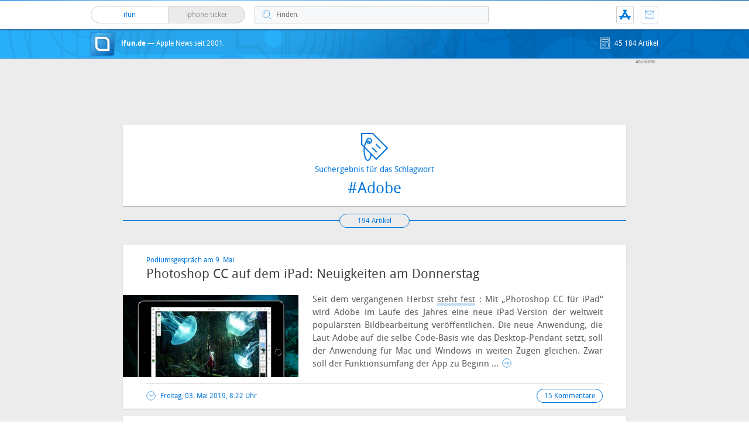

--- FILE ---
content_type: text/html; charset=UTF-8
request_url: https://www.ifun.de/tag/adobe/page/5/
body_size: 18001
content:


<!DOCTYPE html>
<html xmlns:og="http://opengraphprotocol.org/schema/" lang="de">
<head>
<!-- meta -->
	<meta charset="UTF-8">
	<meta http-equiv="language" content="de" />
	<meta name="copyright" content="aketo Gmbh" />
	<meta name="robots" content="NOODP">
	<title>
		Adobe Archive - Seite 5 von 10 - ifun.de &sdot; ifun.de	</title>

<!-- rss -->
	<link rel="alternate" type="application/rss+xml" title="ifun.de RSS-Feed" href="https://www.ifun.de/feed">

	<link rel="preload" href="https://www.ifun.de/wp-content/themes/v4-3-edition-blau/fonts/droidsans-webfont.woff" as="font" crossorigin>
	<link rel="preload" href="https://www.ifun.de/wp-content/themes/v4-3-edition-blau/fonts/droidsans-bold-webfont.woff" as="font" crossorigin>

	<link type="text/css" rel="stylesheet" media="all" href="https://www.ifun.de/wp-content/themes/v4-3-edition-blau/stylesheet-responsive.css" />
	<link type="text/css" rel="stylesheet" media="all" href="https://www.ifun.de/wp-content/themes/v4-3-edition-blau/stylesheet-animate.css" />



<!-- mac os specifics -->
	<link rel="mask-icon" href="https://www.ifun.de/wp-content/themes/v4-3-edition-blau/apple-tab-icon-01.svg?v2" color="#0578dc">
	<link rel="apple-touch-icon" href="https://www.ifun.de/wp-content/themes/v4-3-edition-blau/apple-touch-icon.png"/>
  <link rel="icon" href="https://www.ifun.de/wp-content/themes/v4-3-edition-blau/favicon.png" type="image/x-icon">

	<meta name="theme-color" content="#0578dc" media="(prefers-color-scheme: light)">
	<meta name="theme-color" content="#0578dc" media="(prefers-color-scheme: dark)">

<!-- scripte -->
	<script  src="https://www.ifun.de/wp-content/themes/v4-3-edition-blau/scripts/script.js?v20221102115455"></script>
	<script type='text/javascript'>
	if (location.protocol == 'http:'){location.href = location.href.replace(/^http:/, 'https:')}
	</script>
	<script async src="https://www.ifun.de/wp-content/themes/v4-3-edition-blau/scripts/smooth-scroll.js"></script>
	<script async src="https://www.ifun.de/wp-content/themes/v4-3-edition-blau/scripts/comment-reply.min.js?v20201022123805"></script>


<!-- ios specifics -->
	<meta name="viewport" content="width=device-width, initial-scale=1, user-scalable=yes">



<!-- twitter card und og-->
	

<!-- wordpress -->


<meta name='robots' content='index, follow, max-image-preview:large, max-snippet:-1, max-video-preview:-1' />
	<style>img:is([sizes="auto" i], [sizes^="auto," i]) { contain-intrinsic-size: 3000px 1500px }</style>
	
	<!-- This site is optimized with the Yoast SEO Premium plugin v26.4 (Yoast SEO v26.4) - https://yoast.com/wordpress/plugins/seo/ -->
	<link rel="canonical" href="https://www.ifun.de/tag/adobe/page/5/" />
	<link rel="prev" href="https://www.ifun.de/tag/adobe/page/4/" />
	<link rel="next" href="https://www.ifun.de/tag/adobe/page/6/" />
	<meta property="og:locale" content="de_DE" />
	<meta property="og:type" content="article" />
	<meta property="og:title" content="Adobe Archive" />
	<meta property="og:url" content="https://www.ifun.de/tag/adobe/" />
	<meta property="og:site_name" content="ifun.de" />
	<meta name="twitter:card" content="summary_large_image" />
	<meta name="twitter:site" content="@ifun_news" />
	<script type="application/ld+json" class="yoast-schema-graph">{"@context":"https://schema.org","@graph":[{"@type":"CollectionPage","@id":"https://www.ifun.de/tag/adobe/","url":"https://www.ifun.de/tag/adobe/page/5/","name":"Adobe Archive - Seite 5 von 10 - ifun.de","isPartOf":{"@id":"https://www.ifun.de/#website"},"breadcrumb":{"@id":"https://www.ifun.de/tag/adobe/page/5/#breadcrumb"},"inLanguage":"de"},{"@type":"BreadcrumbList","@id":"https://www.ifun.de/tag/adobe/page/5/#breadcrumb","itemListElement":[{"@type":"ListItem","position":1,"name":"Startseite","item":"https://www.ifun.de/"},{"@type":"ListItem","position":2,"name":"Adobe"}]},{"@type":"WebSite","@id":"https://www.ifun.de/#website","url":"https://www.ifun.de/","name":"ifun.de","description":"Apple-News seit 2001","publisher":{"@id":"https://www.ifun.de/#organization"},"potentialAction":[{"@type":"SearchAction","target":{"@type":"EntryPoint","urlTemplate":"https://www.ifun.de/?s={search_term_string}"},"query-input":{"@type":"PropertyValueSpecification","valueRequired":true,"valueName":"search_term_string"}}],"inLanguage":"de"},{"@type":"Organization","@id":"https://www.ifun.de/#organization","name":"ifun.de","url":"https://www.ifun.de/","logo":{"@type":"ImageObject","inLanguage":"de","@id":"https://www.ifun.de/#/schema/logo/image/","url":"https://images.ifun.de/wp-content/uploads/2025/03/image-icon-256-01-small-1.png","contentUrl":"https://images.ifun.de/wp-content/uploads/2025/03/image-icon-256-01-small-1.png","width":500,"height":500,"caption":"ifun.de"},"image":{"@id":"https://www.ifun.de/#/schema/logo/image/"},"sameAs":["https://www.facebook.com/ifun.de","https://x.com/ifun_news"]}]}</script>
	<!-- / Yoast SEO Premium plugin. -->


<link rel="alternate" type="application/rss+xml" title="ifun.de &raquo; Adobe Schlagwort-Feed" href="https://www.ifun.de/tag/adobe/feed/" />
<script type="text/javascript">
/* <![CDATA[ */
window._wpemojiSettings = {"baseUrl":"https:\/\/s.w.org\/images\/core\/emoji\/16.0.1\/72x72\/","ext":".png","svgUrl":"https:\/\/s.w.org\/images\/core\/emoji\/16.0.1\/svg\/","svgExt":".svg","source":{"concatemoji":"https:\/\/www.ifun.de\/wp-includes\/js\/wp-emoji-release.min.js?ver=6.8.3"}};
/*! This file is auto-generated */
!function(s,n){var o,i,e;function c(e){try{var t={supportTests:e,timestamp:(new Date).valueOf()};sessionStorage.setItem(o,JSON.stringify(t))}catch(e){}}function p(e,t,n){e.clearRect(0,0,e.canvas.width,e.canvas.height),e.fillText(t,0,0);var t=new Uint32Array(e.getImageData(0,0,e.canvas.width,e.canvas.height).data),a=(e.clearRect(0,0,e.canvas.width,e.canvas.height),e.fillText(n,0,0),new Uint32Array(e.getImageData(0,0,e.canvas.width,e.canvas.height).data));return t.every(function(e,t){return e===a[t]})}function u(e,t){e.clearRect(0,0,e.canvas.width,e.canvas.height),e.fillText(t,0,0);for(var n=e.getImageData(16,16,1,1),a=0;a<n.data.length;a++)if(0!==n.data[a])return!1;return!0}function f(e,t,n,a){switch(t){case"flag":return n(e,"\ud83c\udff3\ufe0f\u200d\u26a7\ufe0f","\ud83c\udff3\ufe0f\u200b\u26a7\ufe0f")?!1:!n(e,"\ud83c\udde8\ud83c\uddf6","\ud83c\udde8\u200b\ud83c\uddf6")&&!n(e,"\ud83c\udff4\udb40\udc67\udb40\udc62\udb40\udc65\udb40\udc6e\udb40\udc67\udb40\udc7f","\ud83c\udff4\u200b\udb40\udc67\u200b\udb40\udc62\u200b\udb40\udc65\u200b\udb40\udc6e\u200b\udb40\udc67\u200b\udb40\udc7f");case"emoji":return!a(e,"\ud83e\udedf")}return!1}function g(e,t,n,a){var r="undefined"!=typeof WorkerGlobalScope&&self instanceof WorkerGlobalScope?new OffscreenCanvas(300,150):s.createElement("canvas"),o=r.getContext("2d",{willReadFrequently:!0}),i=(o.textBaseline="top",o.font="600 32px Arial",{});return e.forEach(function(e){i[e]=t(o,e,n,a)}),i}function t(e){var t=s.createElement("script");t.src=e,t.defer=!0,s.head.appendChild(t)}"undefined"!=typeof Promise&&(o="wpEmojiSettingsSupports",i=["flag","emoji"],n.supports={everything:!0,everythingExceptFlag:!0},e=new Promise(function(e){s.addEventListener("DOMContentLoaded",e,{once:!0})}),new Promise(function(t){var n=function(){try{var e=JSON.parse(sessionStorage.getItem(o));if("object"==typeof e&&"number"==typeof e.timestamp&&(new Date).valueOf()<e.timestamp+604800&&"object"==typeof e.supportTests)return e.supportTests}catch(e){}return null}();if(!n){if("undefined"!=typeof Worker&&"undefined"!=typeof OffscreenCanvas&&"undefined"!=typeof URL&&URL.createObjectURL&&"undefined"!=typeof Blob)try{var e="postMessage("+g.toString()+"("+[JSON.stringify(i),f.toString(),p.toString(),u.toString()].join(",")+"));",a=new Blob([e],{type:"text/javascript"}),r=new Worker(URL.createObjectURL(a),{name:"wpTestEmojiSupports"});return void(r.onmessage=function(e){c(n=e.data),r.terminate(),t(n)})}catch(e){}c(n=g(i,f,p,u))}t(n)}).then(function(e){for(var t in e)n.supports[t]=e[t],n.supports.everything=n.supports.everything&&n.supports[t],"flag"!==t&&(n.supports.everythingExceptFlag=n.supports.everythingExceptFlag&&n.supports[t]);n.supports.everythingExceptFlag=n.supports.everythingExceptFlag&&!n.supports.flag,n.DOMReady=!1,n.readyCallback=function(){n.DOMReady=!0}}).then(function(){return e}).then(function(){var e;n.supports.everything||(n.readyCallback(),(e=n.source||{}).concatemoji?t(e.concatemoji):e.wpemoji&&e.twemoji&&(t(e.twemoji),t(e.wpemoji)))}))}((window,document),window._wpemojiSettings);
/* ]]> */
</script>
<style id='wp-emoji-styles-inline-css' type='text/css'>

	img.wp-smiley, img.emoji {
		display: inline !important;
		border: none !important;
		box-shadow: none !important;
		height: 1em !important;
		width: 1em !important;
		margin: 0 0.07em !important;
		vertical-align: -0.1em !important;
		background: none !important;
		padding: 0 !important;
	}
</style>
<link rel='stylesheet' id='wp-block-library-css' href='https://www.ifun.de/wp-includes/css/dist/block-library/style.min.css?ver=6.8.3' type='text/css' media='all' />
<style id='classic-theme-styles-inline-css' type='text/css'>
/*! This file is auto-generated */
.wp-block-button__link{color:#fff;background-color:#32373c;border-radius:9999px;box-shadow:none;text-decoration:none;padding:calc(.667em + 2px) calc(1.333em + 2px);font-size:1.125em}.wp-block-file__button{background:#32373c;color:#fff;text-decoration:none}
</style>
<style id='global-styles-inline-css' type='text/css'>
:root{--wp--preset--aspect-ratio--square: 1;--wp--preset--aspect-ratio--4-3: 4/3;--wp--preset--aspect-ratio--3-4: 3/4;--wp--preset--aspect-ratio--3-2: 3/2;--wp--preset--aspect-ratio--2-3: 2/3;--wp--preset--aspect-ratio--16-9: 16/9;--wp--preset--aspect-ratio--9-16: 9/16;--wp--preset--color--black: #000000;--wp--preset--color--cyan-bluish-gray: #abb8c3;--wp--preset--color--white: #ffffff;--wp--preset--color--pale-pink: #f78da7;--wp--preset--color--vivid-red: #cf2e2e;--wp--preset--color--luminous-vivid-orange: #ff6900;--wp--preset--color--luminous-vivid-amber: #fcb900;--wp--preset--color--light-green-cyan: #7bdcb5;--wp--preset--color--vivid-green-cyan: #00d084;--wp--preset--color--pale-cyan-blue: #8ed1fc;--wp--preset--color--vivid-cyan-blue: #0693e3;--wp--preset--color--vivid-purple: #9b51e0;--wp--preset--gradient--vivid-cyan-blue-to-vivid-purple: linear-gradient(135deg,rgba(6,147,227,1) 0%,rgb(155,81,224) 100%);--wp--preset--gradient--light-green-cyan-to-vivid-green-cyan: linear-gradient(135deg,rgb(122,220,180) 0%,rgb(0,208,130) 100%);--wp--preset--gradient--luminous-vivid-amber-to-luminous-vivid-orange: linear-gradient(135deg,rgba(252,185,0,1) 0%,rgba(255,105,0,1) 100%);--wp--preset--gradient--luminous-vivid-orange-to-vivid-red: linear-gradient(135deg,rgba(255,105,0,1) 0%,rgb(207,46,46) 100%);--wp--preset--gradient--very-light-gray-to-cyan-bluish-gray: linear-gradient(135deg,rgb(238,238,238) 0%,rgb(169,184,195) 100%);--wp--preset--gradient--cool-to-warm-spectrum: linear-gradient(135deg,rgb(74,234,220) 0%,rgb(151,120,209) 20%,rgb(207,42,186) 40%,rgb(238,44,130) 60%,rgb(251,105,98) 80%,rgb(254,248,76) 100%);--wp--preset--gradient--blush-light-purple: linear-gradient(135deg,rgb(255,206,236) 0%,rgb(152,150,240) 100%);--wp--preset--gradient--blush-bordeaux: linear-gradient(135deg,rgb(254,205,165) 0%,rgb(254,45,45) 50%,rgb(107,0,62) 100%);--wp--preset--gradient--luminous-dusk: linear-gradient(135deg,rgb(255,203,112) 0%,rgb(199,81,192) 50%,rgb(65,88,208) 100%);--wp--preset--gradient--pale-ocean: linear-gradient(135deg,rgb(255,245,203) 0%,rgb(182,227,212) 50%,rgb(51,167,181) 100%);--wp--preset--gradient--electric-grass: linear-gradient(135deg,rgb(202,248,128) 0%,rgb(113,206,126) 100%);--wp--preset--gradient--midnight: linear-gradient(135deg,rgb(2,3,129) 0%,rgb(40,116,252) 100%);--wp--preset--font-size--small: 13px;--wp--preset--font-size--medium: 20px;--wp--preset--font-size--large: 36px;--wp--preset--font-size--x-large: 42px;--wp--preset--spacing--20: 0.44rem;--wp--preset--spacing--30: 0.67rem;--wp--preset--spacing--40: 1rem;--wp--preset--spacing--50: 1.5rem;--wp--preset--spacing--60: 2.25rem;--wp--preset--spacing--70: 3.38rem;--wp--preset--spacing--80: 5.06rem;--wp--preset--shadow--natural: 6px 6px 9px rgba(0, 0, 0, 0.2);--wp--preset--shadow--deep: 12px 12px 50px rgba(0, 0, 0, 0.4);--wp--preset--shadow--sharp: 6px 6px 0px rgba(0, 0, 0, 0.2);--wp--preset--shadow--outlined: 6px 6px 0px -3px rgba(255, 255, 255, 1), 6px 6px rgba(0, 0, 0, 1);--wp--preset--shadow--crisp: 6px 6px 0px rgba(0, 0, 0, 1);}:where(.is-layout-flex){gap: 0.5em;}:where(.is-layout-grid){gap: 0.5em;}body .is-layout-flex{display: flex;}.is-layout-flex{flex-wrap: wrap;align-items: center;}.is-layout-flex > :is(*, div){margin: 0;}body .is-layout-grid{display: grid;}.is-layout-grid > :is(*, div){margin: 0;}:where(.wp-block-columns.is-layout-flex){gap: 2em;}:where(.wp-block-columns.is-layout-grid){gap: 2em;}:where(.wp-block-post-template.is-layout-flex){gap: 1.25em;}:where(.wp-block-post-template.is-layout-grid){gap: 1.25em;}.has-black-color{color: var(--wp--preset--color--black) !important;}.has-cyan-bluish-gray-color{color: var(--wp--preset--color--cyan-bluish-gray) !important;}.has-white-color{color: var(--wp--preset--color--white) !important;}.has-pale-pink-color{color: var(--wp--preset--color--pale-pink) !important;}.has-vivid-red-color{color: var(--wp--preset--color--vivid-red) !important;}.has-luminous-vivid-orange-color{color: var(--wp--preset--color--luminous-vivid-orange) !important;}.has-luminous-vivid-amber-color{color: var(--wp--preset--color--luminous-vivid-amber) !important;}.has-light-green-cyan-color{color: var(--wp--preset--color--light-green-cyan) !important;}.has-vivid-green-cyan-color{color: var(--wp--preset--color--vivid-green-cyan) !important;}.has-pale-cyan-blue-color{color: var(--wp--preset--color--pale-cyan-blue) !important;}.has-vivid-cyan-blue-color{color: var(--wp--preset--color--vivid-cyan-blue) !important;}.has-vivid-purple-color{color: var(--wp--preset--color--vivid-purple) !important;}.has-black-background-color{background-color: var(--wp--preset--color--black) !important;}.has-cyan-bluish-gray-background-color{background-color: var(--wp--preset--color--cyan-bluish-gray) !important;}.has-white-background-color{background-color: var(--wp--preset--color--white) !important;}.has-pale-pink-background-color{background-color: var(--wp--preset--color--pale-pink) !important;}.has-vivid-red-background-color{background-color: var(--wp--preset--color--vivid-red) !important;}.has-luminous-vivid-orange-background-color{background-color: var(--wp--preset--color--luminous-vivid-orange) !important;}.has-luminous-vivid-amber-background-color{background-color: var(--wp--preset--color--luminous-vivid-amber) !important;}.has-light-green-cyan-background-color{background-color: var(--wp--preset--color--light-green-cyan) !important;}.has-vivid-green-cyan-background-color{background-color: var(--wp--preset--color--vivid-green-cyan) !important;}.has-pale-cyan-blue-background-color{background-color: var(--wp--preset--color--pale-cyan-blue) !important;}.has-vivid-cyan-blue-background-color{background-color: var(--wp--preset--color--vivid-cyan-blue) !important;}.has-vivid-purple-background-color{background-color: var(--wp--preset--color--vivid-purple) !important;}.has-black-border-color{border-color: var(--wp--preset--color--black) !important;}.has-cyan-bluish-gray-border-color{border-color: var(--wp--preset--color--cyan-bluish-gray) !important;}.has-white-border-color{border-color: var(--wp--preset--color--white) !important;}.has-pale-pink-border-color{border-color: var(--wp--preset--color--pale-pink) !important;}.has-vivid-red-border-color{border-color: var(--wp--preset--color--vivid-red) !important;}.has-luminous-vivid-orange-border-color{border-color: var(--wp--preset--color--luminous-vivid-orange) !important;}.has-luminous-vivid-amber-border-color{border-color: var(--wp--preset--color--luminous-vivid-amber) !important;}.has-light-green-cyan-border-color{border-color: var(--wp--preset--color--light-green-cyan) !important;}.has-vivid-green-cyan-border-color{border-color: var(--wp--preset--color--vivid-green-cyan) !important;}.has-pale-cyan-blue-border-color{border-color: var(--wp--preset--color--pale-cyan-blue) !important;}.has-vivid-cyan-blue-border-color{border-color: var(--wp--preset--color--vivid-cyan-blue) !important;}.has-vivid-purple-border-color{border-color: var(--wp--preset--color--vivid-purple) !important;}.has-vivid-cyan-blue-to-vivid-purple-gradient-background{background: var(--wp--preset--gradient--vivid-cyan-blue-to-vivid-purple) !important;}.has-light-green-cyan-to-vivid-green-cyan-gradient-background{background: var(--wp--preset--gradient--light-green-cyan-to-vivid-green-cyan) !important;}.has-luminous-vivid-amber-to-luminous-vivid-orange-gradient-background{background: var(--wp--preset--gradient--luminous-vivid-amber-to-luminous-vivid-orange) !important;}.has-luminous-vivid-orange-to-vivid-red-gradient-background{background: var(--wp--preset--gradient--luminous-vivid-orange-to-vivid-red) !important;}.has-very-light-gray-to-cyan-bluish-gray-gradient-background{background: var(--wp--preset--gradient--very-light-gray-to-cyan-bluish-gray) !important;}.has-cool-to-warm-spectrum-gradient-background{background: var(--wp--preset--gradient--cool-to-warm-spectrum) !important;}.has-blush-light-purple-gradient-background{background: var(--wp--preset--gradient--blush-light-purple) !important;}.has-blush-bordeaux-gradient-background{background: var(--wp--preset--gradient--blush-bordeaux) !important;}.has-luminous-dusk-gradient-background{background: var(--wp--preset--gradient--luminous-dusk) !important;}.has-pale-ocean-gradient-background{background: var(--wp--preset--gradient--pale-ocean) !important;}.has-electric-grass-gradient-background{background: var(--wp--preset--gradient--electric-grass) !important;}.has-midnight-gradient-background{background: var(--wp--preset--gradient--midnight) !important;}.has-small-font-size{font-size: var(--wp--preset--font-size--small) !important;}.has-medium-font-size{font-size: var(--wp--preset--font-size--medium) !important;}.has-large-font-size{font-size: var(--wp--preset--font-size--large) !important;}.has-x-large-font-size{font-size: var(--wp--preset--font-size--x-large) !important;}
:where(.wp-block-post-template.is-layout-flex){gap: 1.25em;}:where(.wp-block-post-template.is-layout-grid){gap: 1.25em;}
:where(.wp-block-columns.is-layout-flex){gap: 2em;}:where(.wp-block-columns.is-layout-grid){gap: 2em;}
:root :where(.wp-block-pullquote){font-size: 1.5em;line-height: 1.6;}
</style>
<link rel='stylesheet' id='contact-form-7-css' href='https://www.ifun.de/wp-content/plugins/contact-form-7/includes/css/styles.css?ver=6.1.3' type='text/css' media='all' />
<link rel='stylesheet' id='taxopress-frontend-css-css' href='https://www.ifun.de/wp-content/plugins/simple-tags/assets/frontend/css/frontend.css?ver=3.40.1' type='text/css' media='all' />
<link rel='stylesheet' id='borlabs-cookie-custom-css' href='https://www.ifun.de/wp-content/cache/borlabs-cookie/1/borlabs-cookie-1-de.css?ver=3.3.19-103' type='text/css' media='all' />
<script type="text/javascript" src="https://www.ifun.de/wp-includes/js/jquery/jquery.min.js?ver=3.7.1" id="jquery-core-js"></script>
<script type="text/javascript" src="https://www.ifun.de/wp-includes/js/jquery/jquery-migrate.min.js?ver=3.4.1" id="jquery-migrate-js"></script>
<script type="text/javascript" src="https://www.ifun.de/wp-content/plugins/simple-tags/assets/frontend/js/frontend.js?ver=3.40.1" id="taxopress-frontend-js-js"></script>
<script data-no-optimize="1" data-no-minify="1" data-cfasync="false" type="text/javascript" src="https://www.ifun.de/wp-content/cache/borlabs-cookie/1/borlabs-cookie-config-de.json.js?ver=3.3.19-236" id="borlabs-cookie-config-js"></script>
<link rel="https://api.w.org/" href="https://www.ifun.de/apiv2/" /><link rel="alternate" title="JSON" type="application/json" href="https://www.ifun.de/apiv2/wp/v2/tags/265" /><link rel="EditURI" type="application/rsd+xml" title="RSD" href="https://www.ifun.de/xmlrpc.php?rsd" />
<meta name="generator" content="WordPress 6.8.3" />
<style type="text/css">.aawp .aawp-tb__row--highlight{background-color:#256aaf;}.aawp .aawp-tb__row--highlight{color:#fff;}.aawp .aawp-tb__row--highlight a{color:#fff;}</style><link rel='https://github.com/WP-API/WP-API' href='https://www.ifun.de/wp-json' />
<style type="text/css">a.st_tag, a.internal_tag, .st_tag, .internal_tag { text-decoration: underline !important; }</style><script>
  (function() {
	setTimeout(function() {
	if(!window.BorlabsCookie) return;
		if(document.cookie.indexOf('borlabs-cookie') !== -1 && !window.BorlabsCookie.Consents.hasConsent("ads", "marketing")) {
			jQuery(".consumernotice").addClass("is-deactivated");
		}

	  },1000);
  })();
</script><script data-borlabs-cookie-script-blocker-ignore>
if ('0' === '1' && ('0' === '1' || '1' === '1')) {
    window['gtag_enable_tcf_support'] = true;
}
window.dataLayer = window.dataLayer || [];
if (typeof gtag !== 'function') {
    function gtag() {
        dataLayer.push(arguments);
    }
}
gtag('set', 'developer_id.dYjRjMm', true);
if ('0' === '1' || '1' === '1') {
    if (window.BorlabsCookieGoogleConsentModeDefaultSet !== true) {
        let getCookieValue = function (name) {
            return document.cookie.match('(^|;)\\s*' + name + '\\s*=\\s*([^;]+)')?.pop() || '';
        };
        let cookieValue = getCookieValue('borlabs-cookie-gcs');
        let consentsFromCookie = {};
        if (cookieValue !== '') {
            consentsFromCookie = JSON.parse(decodeURIComponent(cookieValue));
        }
        let defaultValues = {
            'ad_storage': 'denied',
            'ad_user_data': 'denied',
            'ad_personalization': 'denied',
            'analytics_storage': 'denied',
            'functionality_storage': 'denied',
            'personalization_storage': 'denied',
            'security_storage': 'denied',
            'wait_for_update': 500,
        };
        gtag('consent', 'default', { ...defaultValues, ...consentsFromCookie });
    }
    window.BorlabsCookieGoogleConsentModeDefaultSet = true;
    let borlabsCookieConsentChangeHandler = function () {
        window.dataLayer = window.dataLayer || [];
        if (typeof gtag !== 'function') { function gtag(){dataLayer.push(arguments);} }

        let getCookieValue = function (name) {
            return document.cookie.match('(^|;)\\s*' + name + '\\s*=\\s*([^;]+)')?.pop() || '';
        };
        let cookieValue = getCookieValue('borlabs-cookie-gcs');
        let consentsFromCookie = {};
        if (cookieValue !== '') {
            consentsFromCookie = JSON.parse(decodeURIComponent(cookieValue));
        }

        consentsFromCookie.analytics_storage = BorlabsCookie.Consents.hasConsent('google-analytics') ? 'granted' : 'denied';

        BorlabsCookie.CookieLibrary.setCookie(
            'borlabs-cookie-gcs',
            JSON.stringify(consentsFromCookie),
            BorlabsCookie.Settings.automaticCookieDomainAndPath.value ? '' : BorlabsCookie.Settings.cookieDomain.value,
            BorlabsCookie.Settings.cookiePath.value,
            BorlabsCookie.Cookie.getPluginCookie().expires,
            BorlabsCookie.Settings.cookieSecure.value,
            BorlabsCookie.Settings.cookieSameSite.value
        );
    }
    document.addEventListener('borlabs-cookie-consent-saved', borlabsCookieConsentChangeHandler);
    document.addEventListener('borlabs-cookie-handle-unblock', borlabsCookieConsentChangeHandler);
}
if ('0' === '1') {
    gtag("js", new Date());
    gtag("config", "UA-3610274-11", {"anonymize_ip": true});

    (function (w, d, s, i) {
        var f = d.getElementsByTagName(s)[0],
            j = d.createElement(s);
        j.async = true;
        j.src =
            "https://www.googletagmanager.com/gtag/js?id=" + i;
        f.parentNode.insertBefore(j, f);
    })(window, document, "script", "UA-3610274-11");
}
</script>
</head>

<body >

<!-- navigation -->
	<nav>
<!-- header -->
	<header class="animated fadeInDown">

		<div id="header-border"></div>

		<div id="header-content">

			
			<div id="header-switch">

				<a href="https://www.ifun.de">
				<div id="header-switch-left">
					ifun
					
				</div>
				</a>

				<a href="https://www.iphone-ticker.de">
				<div id="header-switch-right">
					iphone-ticker
					<span id="newscount"></span>
				</div>
				</a>

			</div>

			<div id="header-search">
				<form action="/" method="get">
				<input type="search"  aria-label="Suche" placeholder="Finden." name="s" id="search" class="search-input" value="" onfocus="if(this.value=='Finden.')this.value=''" onblur="if(this.value=='')this.value='Finden.'"/>
				</form>
			</div>

			<div id="header-shortcuts">

				<ul>
					<li class="kontakt"><a href="https://www.ifun.de/kontakt" title="Kontakt">Kontakt</a></li>
					<!-- <a href="https://www.ifun.de/app" title="App"><li class="app">App</li></a> -->
					<li class="app" title="ifun.de App"><a href="https://www.ifun.de/app/369902977"  target="_blank">App</a></li>
					<li class="search" title="Suche"><a href="https://www.ifun.de/suche" title="suche">Suche</a></li>
				</ul>

			</div>

		</div>

	</header>
</nav>

<!-- page -->
	<!--
	<div id="header-color" class="animated fadeInUp">
	-->
	</div>

	<div id="hero" class="animated fadeInDown">
		<div id="hero-content">
			<div id="header-icon">
				<a href="https://www.ifun.de" title="ifun.de — Apple News seit 2001.">
				<span class="icon">ifun.de</span>
				</a>
			</div>

			<a href="https://www.ifun.de" title="ifun.de — Apple News seit 2001.">
							<h1 class="identity">
					<strong>ifun.de</strong><span class="subheadline"> &mdash; Apple News seit 2001.</span>
				</h1>
							</a>
			<span class="info">
			<!--
			<span class="date" style="float: right; margin-left: 12px;">20</span>
			-->
			45 184			 Artikel</span>
		</div>
	</div>

	
		<div class="consumernotice" id="verbraucherhinweis-970">
			<!-- /3381391/ifun15-fp-lgleader -->
<div id='div-gpt-ad-1446539969275-2'>
<script type='text/javascript'>
// googletag.cmd.push(function() { googletag.display('div-gpt-ad-1446539969275-2'); });
</script>
</div>		</div>

		<div class="consumernotice" id="verbraucherhinweis-728">
			<!-- /3381391/ifun15-ipad-1 -->
<div id='div-gpt-ad-1446539969275-4' style='height:90px; width:728px;'>
<script type='text/javascript'>
// googletag.cmd.push(function() { googletag.display('div-gpt-ad-1446539969275-4'); });
</script>
</div>		</div>

		<div class="consumernotice" id="verbraucherhinweis-468">
			<!-- /3381391/ifun15-m-banner -->
<div id='div-gpt-ad-1446539969275-6' style='height:60px; width:468px;'>
<script type='text/javascript'>
// googletag.cmd.push(function() { googletag.display('div-gpt-ad-1446539969275-6'); });
</script>
</div>		</div>


	
	<div id="page">
<meta name='robots' content='index, follow, max-image-preview:large, max-snippet:-1, max-video-preview:-1' />
	<style>img:is([sizes="auto" i], [sizes^="auto," i]) { contain-intrinsic-size: 3000px 1500px }</style>
	
	<!-- This site is optimized with the Yoast SEO Premium plugin v26.4 (Yoast SEO v26.4) - https://yoast.com/wordpress/plugins/seo/ -->
	<link rel="canonical" href="https://www.ifun.de/tag/adobe/page/5/" />
	<link rel="prev" href="https://www.ifun.de/tag/adobe/page/4/" />
	<link rel="next" href="https://www.ifun.de/tag/adobe/page/6/" />
	<meta property="og:locale" content="de_DE" />
	<meta property="og:type" content="article" />
	<meta property="og:title" content="Adobe Archive" />
	<meta property="og:url" content="https://www.ifun.de/tag/adobe/" />
	<meta property="og:site_name" content="ifun.de" />
	<meta name="twitter:card" content="summary_large_image" />
	<meta name="twitter:site" content="@ifun_news" />
	<script type="application/ld+json" class="yoast-schema-graph">{"@context":"https://schema.org","@graph":[{"@type":"CollectionPage","@id":"https://www.ifun.de/tag/adobe/","url":"https://www.ifun.de/tag/adobe/page/5/","name":"Adobe Archive - Seite 5 von 10 - ifun.de","isPartOf":{"@id":"https://www.ifun.de/#website"},"breadcrumb":{"@id":"https://www.ifun.de/tag/adobe/page/5/#breadcrumb"},"inLanguage":"de"},{"@type":"BreadcrumbList","@id":"https://www.ifun.de/tag/adobe/page/5/#breadcrumb","itemListElement":[{"@type":"ListItem","position":1,"name":"Startseite","item":"https://www.ifun.de/"},{"@type":"ListItem","position":2,"name":"Adobe"}]},{"@type":"WebSite","@id":"https://www.ifun.de/#website","url":"https://www.ifun.de/","name":"ifun.de","description":"Apple-News seit 2001","publisher":{"@id":"https://www.ifun.de/#organization"},"potentialAction":[{"@type":"SearchAction","target":{"@type":"EntryPoint","urlTemplate":"https://www.ifun.de/?s={search_term_string}"},"query-input":{"@type":"PropertyValueSpecification","valueRequired":true,"valueName":"search_term_string"}}],"inLanguage":"de"},{"@type":"Organization","@id":"https://www.ifun.de/#organization","name":"ifun.de","url":"https://www.ifun.de/","logo":{"@type":"ImageObject","inLanguage":"de","@id":"https://www.ifun.de/#/schema/logo/image/","url":"https://images.ifun.de/wp-content/uploads/2025/03/image-icon-256-01-small-1.png","contentUrl":"https://images.ifun.de/wp-content/uploads/2025/03/image-icon-256-01-small-1.png","width":500,"height":500,"caption":"ifun.de"},"image":{"@id":"https://www.ifun.de/#/schema/logo/image/"},"sameAs":["https://www.facebook.com/ifun.de","https://x.com/ifun_news"]}]}</script>
	<!-- / Yoast SEO Premium plugin. -->


<link rel="alternate" type="application/rss+xml" title="ifun.de &raquo; Adobe Schlagwort-Feed" href="https://www.ifun.de/tag/adobe/feed/" />
<link rel="https://api.w.org/" href="https://www.ifun.de/apiv2/" /><link rel="alternate" title="JSON" type="application/json" href="https://www.ifun.de/apiv2/wp/v2/tags/265" /><link rel="EditURI" type="application/rsd+xml" title="RSD" href="https://www.ifun.de/xmlrpc.php?rsd" />
<meta name="generator" content="WordPress 6.8.3" />
<style type="text/css">.aawp .aawp-tb__row--highlight{background-color:#256aaf;}.aawp .aawp-tb__row--highlight{color:#fff;}.aawp .aawp-tb__row--highlight a{color:#fff;}</style><link rel='https://github.com/WP-API/WP-API' href='https://www.ifun.de/wp-json' />
<style type="text/css">a.st_tag, a.internal_tag, .st_tag, .internal_tag { text-decoration: underline !important; }</style><script>
  (function() {
	setTimeout(function() {
	if(!window.BorlabsCookie) return;
		if(document.cookie.indexOf('borlabs-cookie') !== -1 && !window.BorlabsCookie.Consents.hasConsent("ads", "marketing")) {
			jQuery(".consumernotice").addClass("is-deactivated");
		}

	  },1000);
  })();
</script><script data-borlabs-cookie-script-blocker-ignore>
if ('0' === '1' && ('0' === '1' || '1' === '1')) {
    window['gtag_enable_tcf_support'] = true;
}
window.dataLayer = window.dataLayer || [];
if (typeof gtag !== 'function') {
    function gtag() {
        dataLayer.push(arguments);
    }
}
gtag('set', 'developer_id.dYjRjMm', true);
if ('0' === '1' || '1' === '1') {
    if (window.BorlabsCookieGoogleConsentModeDefaultSet !== true) {
        let getCookieValue = function (name) {
            return document.cookie.match('(^|;)\\s*' + name + '\\s*=\\s*([^;]+)')?.pop() || '';
        };
        let cookieValue = getCookieValue('borlabs-cookie-gcs');
        let consentsFromCookie = {};
        if (cookieValue !== '') {
            consentsFromCookie = JSON.parse(decodeURIComponent(cookieValue));
        }
        let defaultValues = {
            'ad_storage': 'denied',
            'ad_user_data': 'denied',
            'ad_personalization': 'denied',
            'analytics_storage': 'denied',
            'functionality_storage': 'denied',
            'personalization_storage': 'denied',
            'security_storage': 'denied',
            'wait_for_update': 500,
        };
        gtag('consent', 'default', { ...defaultValues, ...consentsFromCookie });
    }
    window.BorlabsCookieGoogleConsentModeDefaultSet = true;
    let borlabsCookieConsentChangeHandler = function () {
        window.dataLayer = window.dataLayer || [];
        if (typeof gtag !== 'function') { function gtag(){dataLayer.push(arguments);} }

        let getCookieValue = function (name) {
            return document.cookie.match('(^|;)\\s*' + name + '\\s*=\\s*([^;]+)')?.pop() || '';
        };
        let cookieValue = getCookieValue('borlabs-cookie-gcs');
        let consentsFromCookie = {};
        if (cookieValue !== '') {
            consentsFromCookie = JSON.parse(decodeURIComponent(cookieValue));
        }

        consentsFromCookie.analytics_storage = BorlabsCookie.Consents.hasConsent('google-analytics') ? 'granted' : 'denied';

        BorlabsCookie.CookieLibrary.setCookie(
            'borlabs-cookie-gcs',
            JSON.stringify(consentsFromCookie),
            BorlabsCookie.Settings.automaticCookieDomainAndPath.value ? '' : BorlabsCookie.Settings.cookieDomain.value,
            BorlabsCookie.Settings.cookiePath.value,
            BorlabsCookie.Cookie.getPluginCookie().expires,
            BorlabsCookie.Settings.cookieSecure.value,
            BorlabsCookie.Settings.cookieSameSite.value
        );
    }
    document.addEventListener('borlabs-cookie-consent-saved', borlabsCookieConsentChangeHandler);
    document.addEventListener('borlabs-cookie-handle-unblock', borlabsCookieConsentChangeHandler);
}
if ('0' === '1') {
    gtag("js", new Date());
    gtag("config", "UA-3610274-11", {"anonymize_ip": true});

    (function (w, d, s, i) {
        var f = d.getElementsByTagName(s)[0],
            j = d.createElement(s);
        j.async = true;
        j.src =
            "https://www.googletagmanager.com/gtag/js?id=" + i;
        f.parentNode.insertBefore(j, f);
    })(window, document, "script", "UA-3610274-11");
}
</script>
		
		<div id="page-970px">

			<div id="page-header">

				<div id="page-header-content">

					<span class="icon-tag">Suchergebnis</span>

					<span class="info">
					Suchergebnis für das Schlagwort<br/>
					<span class="search-query">#Adobe</span>
					</span>

				</div>

			</div>

		</div>

		
		<div id="page-separator" style="clear: both;">
				<span class="result">194 Artikel</span>
		</div>

		<div id="page-970px" style="overflow: hidden; margin-top: 12px;">

		
		
		
			
			<!-- //////////////////////////////////////////////////
Artikel :: NewsfeedDefault -->

	<article>
	
	<div id="viewport-newsfeed">
					
					<div id="viewport-editorschoice-badge" style="height: 50px;"></div>	
					
					<div id="viewport-default">
										
							<div id="post-default">
						
													
								<span class="subheadline">Podiumsgespräch am 9. Mai</span>
					                			
														
								<h1><a href="https://www.ifun.de/photoshop-cc-auf-dem-ipad-neuigkeiten-am-donnerstag-137100/" title="Photoshop CC auf dem iPad: Neuigkeiten am Donnerstag">Photoshop CC auf dem iPad: Neuigkeiten am Donnerstag</a></h1>
									
								<span class="content" style="min-height: 30px;">
									<p>
																										
									<div id="post-default-image" style="background: url('https://images.ifun.de/wp-content/uploads/2018/10/photoshop-cc-auf-dem-ipad.jpg') center center no-repeat; background-size: cover;">
									</div>
																		
									<span class="content" style="cursor: pointer;" onclick="location.href='https://www.ifun.de/photoshop-cc-auf-dem-ipad-neuigkeiten-am-donnerstag-137100/'">
										<p>
											Seit dem vergangenen Herbst <a href="https://www.ifun.de/im-video-photoshop-cc-fuer-ipad-und-apples-phil-schiller-mit-gastauftritt-bei-adobe-128474/">steht fest</a> : Mit &#8222;Photoshop CC für iPad&#8220; wird Adobe im Laufe des Jahres eine neue iPad-Version der weltweit populärsten Bildbearbeitung veröffentlichen. <a href="https://images.ifun.de/wp-content/uploads/2018/10/adobe-photoshop-cc-ipad.jpg"></a> Die neue Anwendung, die Laut Adobe auf die selbe Code-Basis wie das Desktop-Pendant setzt, soll der Anwendung für Mac und Windows in weiten Zügen gleichen. Zwar soll der Funktionsumfang der App zu Beginn ... <a class="more" href="https://www.ifun.de/photoshop-cc-auf-dem-ipad-neuigkeiten-am-donnerstag-137100/">&rarr;</a>										</p>
									</span>
									</p>
								</span>
						
								<div id="post-default-footer">
								
									<span class="date">Freitag, 03. Mai 2019, 8:22 Uhr</span>
									<span class="comments-block" style="cursor: pointer;" onclick="location.href='https://www.ifun.de/photoshop-cc-auf-dem-ipad-neuigkeiten-am-donnerstag-137100/#boo'">15 Kommentare</span>
									<span class="comments-block-mobile" style="cursor: pointer;" onclick="location.href='https://www.ifun.de/photoshop-cc-auf-dem-ipad-neuigkeiten-am-donnerstag-137100/#boo'">15</span>

								</div>
						
							</div>
					</div>
			
			<div id="viewport-share" style="height: 50px;"></div>
	
	</div>

	</article>	
			
		
		
			
			<!-- //////////////////////////////////////////////////
Artikel :: NewsfeedDefault -->

	<article>
	
	<div id="viewport-newsfeed">
					
					<div id="viewport-editorschoice-badge" style="height: 50px;"></div>	
					
					<div id="viewport-default">
										
							<div id="post-default">
						
													
								<span class="subheadline">Mehr Leistung unter macOS Mojave</span>
					                			
														
								<h1><a href="https://www.ifun.de/adobe-premiere-pro-13-1-unterstuetzt-externe-grafikkarten-136109/" title="Adobe Premiere Pro 13.1 unterstützt externe Grafikkarten">Adobe Premiere Pro 13.1 unterstützt externe Grafikkarten</a></h1>
									
								<span class="content" style="min-height: 30px;">
									<p>
																										
									<div id="post-default-image" style="background: url('https://images.ifun.de/wp-content/uploads/2019/04/adobe-video-bearbeiten-mac-500x197.jpg') center center no-repeat; background-size: cover;">
									</div>
																		
									<span class="content" style="cursor: pointer;" onclick="location.href='https://www.ifun.de/adobe-premiere-pro-13-1-unterstuetzt-externe-grafikkarten-136109/'">
										<p>
											Mit den vergangene Woche von Adobe angekündigten Frühlings-Updates für die Video- und Audio-Tools <a href="https://www.adobe.com/products/premiere/features.html" title="what’s new in Premiere Pro (13.1)">Premiere Pro </a> , <a href="https://www.adobe.com/products/aftereffects/features.html" title="what’s new in After Effects (16.1)">After Effects </a> und <a href="https://www.adobe.com/products/audition/features.html" title="what’s new in Audition (12.1)">Audition</a> hält eine für professionelle Anwender attraktive Neuerung Einzug: Die Adobe-Apps unterstützen fortan auch externe Grafikkarten am Mac. <a href="https://images.ifun.de/wp-content/uploads/2019/04/premiere-pro-dual-grafik.jpg"></a> Ausführliche Details zur eGPU-Unterstützung von Premiere Pro 13.1 wurden in den <a href="http://blogs.adobe.com/davtechtable/2019/04/whats-new-for-premiere-pro-spring-2019-v13-1.html">Adobe Blogs</a> veröffentlicht, darunter auch das unten von uns eingebettete Demo-Video. Laut Adobe müssen sich Mac-Besitzer ... <a class="more" href="https://www.ifun.de/adobe-premiere-pro-13-1-unterstuetzt-externe-grafikkarten-136109/">&rarr;</a>										</p>
									</span>
									</p>
								</span>
						
								<div id="post-default-footer">
								
									<span class="date">Montag, 08. Apr. 2019, 11:37 Uhr</span>
									<span class="comments-block" style="cursor: pointer;" onclick="location.href='https://www.ifun.de/adobe-premiere-pro-13-1-unterstuetzt-externe-grafikkarten-136109/#boo'">1 Kommentar</span>
									<span class="comments-block-mobile" style="cursor: pointer;" onclick="location.href='https://www.ifun.de/adobe-premiere-pro-13-1-unterstuetzt-externe-grafikkarten-136109/#boo'">1</span>

								</div>
						
							</div>
					</div>
			
			<div id="viewport-share" style="height: 50px;"></div>
	
	</div>

	</article>	
			
		
		
			
			<!-- //////////////////////////////////////////////////
Artikel :: NewsfeedDefault -->

	<article>
	
	<div id="viewport-newsfeed">
					
					<div id="viewport-editorschoice-badge" style="height: 50px;"></div>	
					
					<div id="viewport-default">
										
							<div id="post-default">
						
													
								<span class="subheadline">Apple mit sehr dezenter Anpassung</span>
					                			
														
								<h1><a href="https://www.ifun.de/apple-und-adobe-erhoehen-im-februar-die-preise-132690/" title="Apple und Adobe erhöhen im Februar die Preise">Apple und Adobe erhöhen im Februar die Preise</a></h1>
									
								<span class="content" style="min-height: 30px;">
									<p>
																										
									<div id="post-default-image" style="background: url('https://images.ifun.de/wp-content/uploads/2017/02/apple-san-francisco-header.jpg') center center no-repeat; background-size: cover;">
									</div>
																		
									<span class="content" style="cursor: pointer;" onclick="location.href='https://www.ifun.de/apple-und-adobe-erhoehen-im-februar-die-preise-132690/'">
										<p>
											Apple hat zum 1. Februar 2019 eine Preiserhöhung für Hardware angekündigt. Der Anstieg fällt erfreulicherweise vergleichsweise moderat aus. Laut uns vorliegenden Informationen müssen zumindest Händler von diesem Tag an im Einkauf 0,2 Prozent mehr an Apple bezahlen. <a href="https://images.ifun.de/wp-content/uploads/2016/01/apple-geld.jpg"></a> Es bleibt natürlich abzuwarten, ob sich der Preisanstieg auch für Kunden bemerkbar macht. Wir gehen eher nicht davon aus, und ... <a class="more" href="https://www.ifun.de/apple-und-adobe-erhoehen-im-februar-die-preise-132690/">&rarr;</a>										</p>
									</span>
									</p>
								</span>
						
								<div id="post-default-footer">
								
									<span class="date">Mittwoch, 23. Jan. 2019, 14:15 Uhr</span>
									<span class="comments-block" style="cursor: pointer;" onclick="location.href='https://www.ifun.de/apple-und-adobe-erhoehen-im-februar-die-preise-132690/#boo'">92 Kommentare</span>
									<span class="comments-block-mobile" style="cursor: pointer;" onclick="location.href='https://www.ifun.de/apple-und-adobe-erhoehen-im-februar-die-preise-132690/#boo'">92</span>

								</div>
						
							</div>
					</div>
			
			<div id="viewport-share" style="height: 50px;"></div>
	
	</div>

	</article>	
			
		
		
			
			<div class="consumernotice" id="verbraucherhinweis-970x250">
				<! -- Hier kommt Werbung. &mdash; 970x250 -->
				<!-- /3381391/ifun15-fp-billboard -->
<div id='div-gpt-ad-1446539969275-0' style='height:250px; width:970px;'>
<script type='text/javascript'>
// googletag.cmd.push(function() { googletag.display('div-gpt-ad-1446539969275-0'); });
</script>
</div>			</div>

			<div class="consumernotice" id="verbraucherhinweis-728" style="margin-bottom: 12px;">
				<! -- Hier kommt Werbung. &mdash; 728 -->
				<!-- /3381391/ifun15-ipad-2 -->
<div id='div-gpt-ad-1446539969275-5' style='height:90px; width:728px;'>
<script type='text/javascript'>
// googletag.cmd.push(function() { googletag.display('div-gpt-ad-1446539969275-5'); });
</script>
</div>			</div>

			<div class="consumernotice" id="verbraucherhinweis-mobile-300x250">
				<! -- Hier kommt Werbung. &mdash; 300 -->
				<!-- /3381391/ifun15-m-rectangle -->
<div id='div-gpt-ad-1446539969275-7' style='height:250px; width:300px;'>
<script type='text/javascript'>
// googletag.cmd.push(function() { googletag.display('div-gpt-ad-1446539969275-7'); });
</script>
</div>			</div>

				<!-- //////////////////////////////////////////////////
Artikel :: NewsfeedDefault -->

	<article>
	
	<div id="viewport-newsfeed">
					
					<div id="viewport-editorschoice-badge" style="height: 50px;"></div>	
					
					<div id="viewport-default">
										
							<div id="post-default">
						
													
								<span class="subheadline">iMovie-Konkurrent für iPhone und iPad</span>
					                			
														
								<h1><a href="https://www.ifun.de/adobe-premiere-rush-videoschnitt-fuer-online-videokuenstler-128543/" title="Adobe Premiere Rush: Videoschnitt für &#8222;Online-Videokünstler&#8220;">Adobe Premiere Rush: Videoschnitt für &#8222;Online-Videokünstler&#8220;</a></h1>
									
								<span class="content" style="min-height: 30px;">
									<p>
																										
									<div id="post-default-image" style="background: url('https://images.ifun.de/wp-content/uploads/2018/10/adobe-premiere-rush-300x118.jpg') center center no-repeat; background-size: cover;">
									</div>
																		
									<span class="content" style="cursor: pointer;" onclick="location.href='https://www.ifun.de/adobe-premiere-rush-videoschnitt-fuer-online-videokuenstler-128543/'">
										<p>
											Auf den Spuren des Photoshop-Versprechens &#8211; Adobe <a href="https://www.ifun.de/adobe-kuendigt-vollwertige-photoshop-cc-version-fuers-ipad-an-128452/">hat angekündigt</a> die bekannte Bildbearbeitung auf dem iPad ablegen zu wollen &#8211; hat das Softwarehaus jetzt die neue Videoschnitt-Applikation <a rel="noindex, nofollow" href="http://www.ifun.de/app/1188753863">Adobe Premiere Rush CC</a> in den App Store eingestellt. <a href="https://images.ifun.de/wp-content/uploads/2018/10/ipad-premiere-rush-adobe.jpg"></a> Die schon <a href="https://www.ifun.de/project-rush-adobe-kuendigt-neue-videoschnitt-app-fuer-desktop-und-mobilgeraete-an-123676/">im Sommer angekündigte</a> App zur Bewegtbild-Bearbeitung richtet sich vornehmlich an &#8222;Online-Videokünstler&#8220; und verspricht die einfache Veröffentlichung fertiger Filme auf den führenden sozialen Plattformen. Mit Premiere Rush CC müssen Content-Ersteller ... <a class="more" href="https://www.ifun.de/adobe-premiere-rush-videoschnitt-fuer-online-videokuenstler-128543/">&rarr;</a>										</p>
									</span>
									</p>
								</span>
						
								<div id="post-default-footer">
								
									<span class="date">Mittwoch, 17. Okt. 2018, 7:36 Uhr</span>
									<span class="comments-block" style="cursor: pointer;" onclick="location.href='https://www.ifun.de/adobe-premiere-rush-videoschnitt-fuer-online-videokuenstler-128543/#boo'">6 Kommentare</span>
									<span class="comments-block-mobile" style="cursor: pointer;" onclick="location.href='https://www.ifun.de/adobe-premiere-rush-videoschnitt-fuer-online-videokuenstler-128543/#boo'">6</span>

								</div>
						
							</div>
					</div>
			
			<div id="viewport-share" style="height: 50px;"></div>
	
	</div>

	</article>	
			
		
		
			
			<!-- //////////////////////////////////////////////////
Artikel :: NewsfeedDefault -->

	<article>
	
	<div id="viewport-newsfeed">
					
					<div id="viewport-editorschoice-badge" style="height: 50px;"></div>	
					
					<div id="viewport-default">
										
							<div id="post-default">
						
													
								<span class="subheadline">Pro-Software fürs iPad Pro?</span>
					                			
														
								<h1><a href="https://www.ifun.de/im-video-photoshop-cc-fuer-ipad-und-apples-phil-schiller-mit-gastauftritt-bei-adobe-128474/" title="Im Video: Photoshop CC für iPad und Apples Phil Schiller mit Gastauftritt bei Adobe">Im Video: Photoshop CC für iPad und Apples Phil Schiller mit Gastauftritt bei Adobe</a></h1>
									
								<span class="content" style="min-height: 30px;">
									<p>
																										
									<div id="post-default-image" style="background: url('https://images.ifun.de/wp-content/uploads/2018/10/photoshop-cc-auf-dem-ipad-300x118.jpg') center center no-repeat; background-size: cover;">
									</div>
																		
									<span class="content" style="cursor: pointer;" onclick="location.href='https://www.ifun.de/im-video-photoshop-cc-fuer-ipad-und-apples-phil-schiller-mit-gastauftritt-bei-adobe-128474/'">
										<p>
											Wir haben gestern bereits über die Adobe-Ankündigung <a href="https://www.ifun.de/adobe-kuendigt-vollwertige-photoshop-cc-version-fuers-ipad-an-128452/">berichtet</a> , das Bildbearbeitungsprogramm Photoshop CC in vollem Umfang auf das iPad zu bringen. Mittlerweile hat Adobe eine Aufzeichnung der Präsentation der Software im Rahmen der Konferenz Adobe Max veröffentlicht. Interessenten können sich bereits <a href="https://www.adobe.com/de/creativecloud/photoshop-ecosystem.html">hier für weitere Infos registrieren</a> . <a href="https://images.ifun.de/wp-content/uploads/2018/10/adobe-photoshop-cc-ipad.jpg"></a> Im unten eingebetteten Video könnt ihr ab Minute 65 mehr Details erfahren und verschiedene Anwendungsbeispiele zu ... <a class="more" href="https://www.ifun.de/im-video-photoshop-cc-fuer-ipad-und-apples-phil-schiller-mit-gastauftritt-bei-adobe-128474/">&rarr;</a>										</p>
									</span>
									</p>
								</span>
						
								<div id="post-default-footer">
								
									<span class="date">Dienstag, 16. Okt. 2018, 7:01 Uhr</span>
									<span class="comments-block" style="cursor: pointer;" onclick="location.href='https://www.ifun.de/im-video-photoshop-cc-fuer-ipad-und-apples-phil-schiller-mit-gastauftritt-bei-adobe-128474/#boo'">4 Kommentare</span>
									<span class="comments-block-mobile" style="cursor: pointer;" onclick="location.href='https://www.ifun.de/im-video-photoshop-cc-fuer-ipad-und-apples-phil-schiller-mit-gastauftritt-bei-adobe-128474/#boo'">4</span>

								</div>
						
							</div>
					</div>
			
			<div id="viewport-share" style="height: 50px;"></div>
	
	</div>

	</article>	
			
		
		
			
			<!-- //////////////////////////////////////////////////
Artikel :: NewsfeedDefault -->

	<article>
	
	<div id="viewport-newsfeed">
					
					<div id="viewport-editorschoice-badge" style="height: 50px;"></div>	
					
					<div id="viewport-default">
										
							<div id="post-default">
						
													
								<span class="subheadline">Keynote-Video verfügbar</span>
					                			
														
								<h1><a href="https://www.ifun.de/affinity-publisher-mac-beta-startet-im-august-124797/" title="Affinity Publisher: Mac-Beta startet im August, Registrierung offen">Affinity Publisher: Mac-Beta startet im August, Registrierung offen</a></h1>
									
								<span class="content" style="min-height: 30px;">
									<p>
																										
									<div id="post-default-image" style="background: url('https://images.ifun.de/wp-content/uploads/2018/07/affinity-publisher-300x118.jpg') center center no-repeat; background-size: cover;">
									</div>
																		
									<span class="content" style="cursor: pointer;" onclick="location.href='https://www.ifun.de/affinity-publisher-mac-beta-startet-im-august-124797/'">
										<p>
											Die Software-Schmiede Serif Labs steht gerade <a href="https://www.facebook.com/affinitybyserif/posts/1012039742304203">unter Strom</a> . Nachdem die Adobe-Widersacher erst in der vergangenen Woche ihre neue iPad-Anwendung <a href="https://www.ifun.de/affinity-designer-jetzt-auch-als-ipad-app-124513/">veröffentlichten</a> und seitdem sowohl Affinity Photo als auch Affinity Designer für Apples Tablet anbieten, bereiten die Entwickler nun den Marktstart einer neuen Mac-App vor. <a href="https://images.ifun.de/wp-content/uploads/2018/07/affinity.jpg"></a> Ein halbes Jahr nachdem das Studio die <a href="https://www.ifun.de/video-erster-vorgeschmack-auf-affinity-publisher-116611/">erste Sneak-Preview</a> des neuen Software-Projektes „Affinity Publisher“ veröffentlichte, können sich interessierte ... <a class="more" href="https://www.ifun.de/affinity-publisher-mac-beta-startet-im-august-124797/">&rarr;</a>										</p>
									</span>
									</p>
								</span>
						
								<div id="post-default-footer">
								
									<span class="date">Mittwoch, 18. Juli 2018, 17:23 Uhr</span>
									<span class="comments-block" style="cursor: pointer;" onclick="location.href='https://www.ifun.de/affinity-publisher-mac-beta-startet-im-august-124797/#boo'">18 Kommentare</span>
									<span class="comments-block-mobile" style="cursor: pointer;" onclick="location.href='https://www.ifun.de/affinity-publisher-mac-beta-startet-im-august-124797/#boo'">18</span>

								</div>
						
							</div>
					</div>
			
			<div id="viewport-share" style="height: 50px;"></div>
	
	</div>

	</article>	
			
		
		
			
			<!-- //////////////////////////////////////////////////
Artikel :: NewsfeedDefault -->

	<article>
	
	<div id="viewport-newsfeed">
					
					<div id="viewport-editorschoice-badge" style="height: 50px;"></div>	
					
					<div id="viewport-default">
										
							<div id="post-default">
						
													
								<span class="subheadline">Nach Affinity Designer & Procreate</span>
					                			
														
								<h1><a href="https://www.ifun.de/von-adobe-photoshop-fuer-ipad-in-den-startloechern-124609/" title="Von Adobe: Photoshop für iPad in den Startlöchern">Von Adobe: Photoshop für iPad in den Startlöchern</a></h1>
									
								<span class="content" style="min-height: 30px;">
									<p>
																										
									<div id="post-default-image" style="background: url('https://images.ifun.de/wp-content/uploads/2017/06/affinity-photo-ipad.jpg') center center no-repeat; background-size: cover;">
									</div>
																		
									<span class="content" style="cursor: pointer;" onclick="location.href='https://www.ifun.de/von-adobe-photoshop-fuer-ipad-in-den-startloechern-124609/'">
										<p>
											Nachdem sich gestern nicht nur die umfangreich aktualisierte Zeichen-Anwendung <a rel="noindex, nofollow" href="http://www.ifun.de/app/425073498">Procreate</a> , sondern auch die professionelle Layout-Applikation <a rel="noindex, nofollow" href="http://www.ifun.de/app/1274090551">Affinity Designer</a> im App Store für das iPad eingefunden haben, scheint sich der Software-Rise Adobe nun dafür entschieden zu haben, die Presse über die eigenen Pläne für das Apple Tablet zu informieren. <a href="https://images.ifun.de/wp-content/uploads/2017/06/affinity-photo-auszeichnung.jpg"></a> Anders als durch eine gezielte Indiskretion angefüttert, können wir uns <a href="https://www.bloomberg.com/news/articles/2018-07-13/adobe-is-said-to-plan-photoshop-for-ipad-in-app-strategy-shift">den Bericht</a> des Finanz-Nachrichtendienstes ... <a class="more" href="https://www.ifun.de/von-adobe-photoshop-fuer-ipad-in-den-startloechern-124609/">&rarr;</a>										</p>
									</span>
									</p>
								</span>
						
								<div id="post-default-footer">
								
									<span class="date">Freitag, 13. Juli 2018, 15:27 Uhr</span>
									<span class="comments-block" style="cursor: pointer;" onclick="location.href='https://www.ifun.de/von-adobe-photoshop-fuer-ipad-in-den-startloechern-124609/#boo'">21 Kommentare</span>
									<span class="comments-block-mobile" style="cursor: pointer;" onclick="location.href='https://www.ifun.de/von-adobe-photoshop-fuer-ipad-in-den-startloechern-124609/#boo'">21</span>

								</div>
						
							</div>
					</div>
			
			<div id="viewport-share" style="height: 50px;"></div>
	
	</div>

	</article>	
			
		
		
			
			<!-- //////////////////////////////////////////////////
Artikel :: NewsfeedDefault -->

	<article>
	
	<div id="viewport-newsfeed">
					
					<div id="viewport-editorschoice-badge" style="height: 50px;"></div>	
					
					<div id="viewport-default">
										
							<div id="post-default">
						
													
								<span class="subheadline">Konkurrenz für iMovie?</span>
					                			
														
								<h1><a href="https://www.ifun.de/project-rush-adobe-kuendigt-neue-videoschnitt-app-fuer-desktop-und-mobilgeraete-an-123676/" title="&#8222;Project Rush&#8220;: Adobe kündigt neue Videoschnitt-App für Desktop und Mobilgeräte an">&#8222;Project Rush&#8220;: Adobe kündigt neue Videoschnitt-App für Desktop und Mobilgeräte an</a></h1>
									
								<span class="content" style="min-height: 30px;">
									<p>
																										
									<div id="post-default-image" style="background: url('https://images.ifun.de/wp-content/uploads/2018/06/adobe-project-rush-300x118.jpg') center center no-repeat; background-size: cover;">
									</div>
																		
									<span class="content" style="cursor: pointer;" onclick="location.href='https://www.ifun.de/project-rush-adobe-kuendigt-neue-videoschnitt-app-fuer-desktop-und-mobilgeraete-an-123676/'">
										<p>
											Mit <a href="https://www.adobe.com/de/products/project-rush.html">Project Rush</a> hat Adobe ein neues Programm für die Videobearbeitung angekündigt, das insbesondere auf Nutzer zugeschnitten ist, die ihre Filme auf Onlineplattformen veröffentlichen oder mit Freunden teilen. Die Software wird zunächst für Desktop-Rechner und iOS-Geräte erhältlich sein und konkurriert damit direkt mit Apples iMovie. Eine Version für Android ist laut Adobe ebenfalls geplant. <a href="https://images.ifun.de/wp-content/uploads/2018/06/adobe-project-rush-screenshots.jpg"></a> Im Fokus von Project Rush ... <a class="more" href="https://www.ifun.de/project-rush-adobe-kuendigt-neue-videoschnitt-app-fuer-desktop-und-mobilgeraete-an-123676/">&rarr;</a>										</p>
									</span>
									</p>
								</span>
						
								<div id="post-default-footer">
								
									<span class="date">Mittwoch, 20. Juni 2018, 9:26 Uhr</span>
									<span class="comments-block" style="cursor: pointer;" onclick="location.href='https://www.ifun.de/project-rush-adobe-kuendigt-neue-videoschnitt-app-fuer-desktop-und-mobilgeraete-an-123676/#boo'">8 Kommentare</span>
									<span class="comments-block-mobile" style="cursor: pointer;" onclick="location.href='https://www.ifun.de/project-rush-adobe-kuendigt-neue-videoschnitt-app-fuer-desktop-und-mobilgeraete-an-123676/#boo'">8</span>

								</div>
						
							</div>
					</div>
			
			<div id="viewport-share" style="height: 50px;"></div>
	
	</div>

	</article>	
			
		
		
			
			<!-- //////////////////////////////////////////////////
Artikel :: NewsfeedDefault -->

	<article>
	
	<div id="viewport-newsfeed">
					
					<div id="viewport-editorschoice-badge" style="height: 50px;"></div>	
					
					<div id="viewport-default">
										
							<div id="post-default">
						
													
								<span class="subheadline">Am Kunden vorbei entwickelt</span>
					                			
														
								<h1><a href="https://www.ifun.de/letztes-update-webdesign-tool-adobe-muse-vor-dem-aus-120353/" title="Letztes Update: Webdesign-Tool Adobe Muse vor dem Aus">Letztes Update: Webdesign-Tool Adobe Muse vor dem Aus</a></h1>
									
								<span class="content" style="min-height: 30px;">
									<p>
																										
									<div id="post-default-image" style="background: url('https://images.ifun.de/wp-content/uploads/2018/03/adobe-muse-header-300x118.jpg') center center no-repeat; background-size: cover;">
									</div>
																		
									<span class="content" style="cursor: pointer;" onclick="location.href='https://www.ifun.de/letztes-update-webdesign-tool-adobe-muse-vor-dem-aus-120353/'">
										<p>
											Die Tage des Webdesign-Tools <a href="https://www.adobe.com/de/products/muse.html">Adobe Muse</a> sind gezählt. Die Software hat wurde zum letzten Mal per Update verbessert, fortan wird Adobe höchstens noch dringliche Sicherheits- oder Kompatibilitäts-Updates für neue Versionen von macOS und Windows veröffentlichen. Adobe-Kunden mit Creative-Cloud-Abo können die Software weiterhin nutzen und der Hersteller verspricht zudem noch bis 20. Mai 2019 technischen Support. Im Anschluss an diesen ... <a class="more" href="https://www.ifun.de/letztes-update-webdesign-tool-adobe-muse-vor-dem-aus-120353/">&rarr;</a>										</p>
									</span>
									</p>
								</span>
						
								<div id="post-default-footer">
								
									<span class="date">Montag, 26. März 2018, 19:44 Uhr</span>
									<span class="comments-block" style="cursor: pointer;" onclick="location.href='https://www.ifun.de/letztes-update-webdesign-tool-adobe-muse-vor-dem-aus-120353/#boo'">14 Kommentare</span>
									<span class="comments-block-mobile" style="cursor: pointer;" onclick="location.href='https://www.ifun.de/letztes-update-webdesign-tool-adobe-muse-vor-dem-aus-120353/#boo'">14</span>

								</div>
						
							</div>
					</div>
			
			<div id="viewport-share" style="height: 50px;"></div>
	
	</div>

	</article>	
			
		
		
			
			<!-- //////////////////////////////////////////////////
Artikel :: NewsfeedDefault -->

	<article>
	
	<div id="viewport-newsfeed">
					
					<div id="viewport-editorschoice-badge" style="height: 50px;"></div>	
					
					<div id="viewport-default">
										
							<div id="post-default">
						
													
								<span class="subheadline">Desktop-Version überarbeitet</span>
					                			
														
								<h1><a href="https://www.ifun.de/lightroom-cc-adobe-praesentiert-cloud-basierte-komplettloesung-114253/" title="Lightroom CC: Adobe präsentiert Cloud-basierte Komplettlösung">Lightroom CC: Adobe präsentiert Cloud-basierte Komplettlösung</a></h1>
									
								<span class="content" style="min-height: 30px;">
									<p>
																										
									<div id="post-default-image" style="background: url('https://images.ifun.de/wp-content/uploads/2017/10/lightroom-cc-cloud-300x118.jpg') center center no-repeat; background-size: cover;">
									</div>
																		
									<span class="content" style="cursor: pointer;" onclick="location.href='https://www.ifun.de/lightroom-cc-adobe-praesentiert-cloud-basierte-komplettloesung-114253/'">
										<p>
											Aus Photoshop Lightroom wird <a href="http://www.adobe.com/de/products/photoshop-lightroom.html">Lightroom CC</a> . Adobe hat die Bildbearbeitungs- und Verwaltungslösung umfassend überarbeitet, das neue Lightroom CC ist inklusive 1 TB Speicherplatz zum Monatspreis von 11,89 Euro im Creative-Cloud-Abo erhältlich. <a href="https://images.ifun.de/wp-content/uploads/2017/10/adobe-lightroom-cc.jpg"></a> Mit Lightroom&nbsp;CC und 1&nbsp;TB Cloud-Speicherplatz können Sie beeindruckende Fotos erstellen, egal wo Sie sind. Auf jedem Gerät, auf dem Sie Lightroom nutzen, stehen Ihnen leistungsfähige Tools für ... <a class="more" href="https://www.ifun.de/lightroom-cc-adobe-praesentiert-cloud-basierte-komplettloesung-114253/">&rarr;</a>										</p>
									</span>
									</p>
								</span>
						
								<div id="post-default-footer">
								
									<span class="date">Mittwoch, 18. Okt. 2017, 18:51 Uhr</span>
									<span class="comments-block" style="cursor: pointer;" onclick="location.href='https://www.ifun.de/lightroom-cc-adobe-praesentiert-cloud-basierte-komplettloesung-114253/#boo'">48 Kommentare</span>
									<span class="comments-block-mobile" style="cursor: pointer;" onclick="location.href='https://www.ifun.de/lightroom-cc-adobe-praesentiert-cloud-basierte-komplettloesung-114253/#boo'">48</span>

								</div>
						
							</div>
					</div>
			
			<div id="viewport-share" style="height: 50px;"></div>
	
	</div>

	</article>	
			
		
		
			
			<!-- //////////////////////////////////////////////////
Artikel :: NewsfeedDefault -->

	<article>
	
	<div id="viewport-newsfeed">
					
					<div id="viewport-editorschoice-badge" style="height: 50px;"></div>	
					
					<div id="viewport-default">
										
							<div id="post-default">
						
													
								<span class="subheadline">Versehentlich freigeschaltet</span>
					                			
														
								<h1><a href="https://www.ifun.de/project-nimbus-adobes-konkurrenz-zu-den-foto-apps-von-apple-und-google-111014/" title="Project Nimbus: Adobes Konkurrenz zu den Foto-Apps von Apple und Google">Project Nimbus: Adobes Konkurrenz zu den Foto-Apps von Apple und Google</a></h1>
									
								<span class="content" style="min-height: 30px;">
									<p>
																										
									<div id="post-default-image" style="background: url('https://images.ifun.de/wp-content/uploads/2017/07/adobe-project-nimbus-header-300x118.jpg') center center no-repeat; background-size: cover;">
									</div>
																		
									<span class="content" style="cursor: pointer;" onclick="location.href='https://www.ifun.de/project-nimbus-adobes-konkurrenz-zu-den-foto-apps-von-apple-und-google-111014/'">
										<p>
											Mit „Project Nimbus“ hat <a href="http://www.adobe.com/de/">Adobe</a> im November eine Cloud-basierte Bildbearbeitungs-App vorgestellt, die wohl in Konkurrenz zu den Foto-Apps von Apple und Google treten soll. Im Fokus stehen einfache Bedienung und die nahtlose Anbindung an die Cloud. Offenbar versehentlich gewährt uns Adobe nun weiteren Einblick und bestätigt zugleich, dass die Entwicklung der App weit vorangeschritten ist. Mehreren Creative-Cloud-Kunden wurde ... <a class="more" href="https://www.ifun.de/project-nimbus-adobes-konkurrenz-zu-den-foto-apps-von-apple-und-google-111014/">&rarr;</a>										</p>
									</span>
									</p>
								</span>
						
								<div id="post-default-footer">
								
									<span class="date">Mittwoch, 26. Juli 2017, 16:31 Uhr</span>
									<span class="comments-block" style="cursor: pointer;" onclick="location.href='https://www.ifun.de/project-nimbus-adobes-konkurrenz-zu-den-foto-apps-von-apple-und-google-111014/#boo'">9 Kommentare</span>
									<span class="comments-block-mobile" style="cursor: pointer;" onclick="location.href='https://www.ifun.de/project-nimbus-adobes-konkurrenz-zu-den-foto-apps-von-apple-und-google-111014/#boo'">9</span>

								</div>
						
							</div>
					</div>
			
			<div id="viewport-share" style="height: 50px;"></div>
	
	</div>

	</article>	
			
		
		
			
			<!-- //////////////////////////////////////////////////
Artikel :: NewsfeedDefault -->

	<article>
	
	<div id="viewport-newsfeed">
					
					<div id="viewport-editorschoice-badge" style="height: 50px;"></div>	
					
					<div id="viewport-default">
										
							<div id="post-default">
						
													
								<span class="subheadline">Mal wieder</span>
					                			
														
								<h1><a href="https://www.ifun.de/bsi-warnt-vor-schwachstellen-im-flash-player-105108/" title="BSI warnt vor Schwachstellen im Flash Player">BSI warnt vor Schwachstellen im Flash Player</a></h1>
									
								<span class="content" style="min-height: 30px;">
									<p>
																										
									<div id="post-default-image" style="background: url('https://images.ifun.de/wp-content/uploads/2017/03/flash-header-300x118.jpg') center center no-repeat; background-size: cover;">
									</div>
																		
									<span class="content" style="cursor: pointer;" onclick="location.href='https://www.ifun.de/bsi-warnt-vor-schwachstellen-im-flash-player-105108/'">
										<p>
											Das Bundesamt für Sicherheit in der Informationstechnik (BSI) <a href="https://www.cert-bund.de/advisoryshort/CB-K17-0430">warnt</a> mal wieder vor Schwachstellen im Adobe Flash Player. Die in der Risikogruppe „Sehr hoch“ eingestufte Meldung nehmen wir mal zum Anlass, auch an das Flash-Plugin im Google-Browser Chrome zu erinnern. Während Apples Safari ja schon immer eine separate Installation der Erweiterung vorausgesetzt hat, war Flash in Chrome lange Zeit ... <a class="more" href="https://www.ifun.de/bsi-warnt-vor-schwachstellen-im-flash-player-105108/">&rarr;</a>										</p>
									</span>
									</p>
								</span>
						
								<div id="post-default-footer">
								
									<span class="date">Mittwoch, 15. März 2017, 8:03 Uhr</span>
									<span class="comments-block" style="cursor: pointer;" onclick="location.href='https://www.ifun.de/bsi-warnt-vor-schwachstellen-im-flash-player-105108/#boo'">11 Kommentare</span>
									<span class="comments-block-mobile" style="cursor: pointer;" onclick="location.href='https://www.ifun.de/bsi-warnt-vor-schwachstellen-im-flash-player-105108/#boo'">11</span>

								</div>
						
							</div>
					</div>
			
			<div id="viewport-share" style="height: 50px;"></div>
	
	</div>

	</article>	
			
		
		
			
			<!-- //////////////////////////////////////////////////
Artikel :: NewsfeedDefault -->

	<article>
	
	<div id="viewport-newsfeed">
					
					<div id="viewport-editorschoice-badge" style="height: 50px;"></div>	
					
					<div id="viewport-default">
										
							<div id="post-default">
						
													
								<span class="subheadline">Experimentelle iPad-App</span>
					                			
														
								<h1><a href="https://www.ifun.de/adobe-zeigt-bildbearbeitung-per-spracheingabe-102763/" title="Adobe zeigt Bildbearbeitung per Spracheingabe">Adobe zeigt Bildbearbeitung per Spracheingabe</a></h1>
									
								<span class="content" style="min-height: 30px;">
									<p>
																										
									<div id="post-default-image" style="background: url('https://images.ifun.de/wp-content/uploads/2017/01/adobe-sensei-sprachsteuerung-300x118.jpg') center center no-repeat; background-size: cover;">
									</div>
																		
									<span class="content" style="cursor: pointer;" onclick="location.href='https://www.ifun.de/adobe-zeigt-bildbearbeitung-per-spracheingabe-102763/'">
										<p>
											Adobe hat in der Vergangenheit schon öfter gezeigt, dass die hauseigene Entwicklungsabteilung ganz gerne auch mal neue Wege erkundet. Ein sehenswertes Beispiel war der Stimmenimitator <a href="https://www.ifun.de/adobe-voco-stimmenimitator-mit-tastatureingabe-99773/" title="Adobe VoCo: Stimmenimitator mit Tastatureingabe">VoCo</a> , jetzt hat das Unternehmen eine Sprachsteuerung für die „intelligente“ Cloud-Technologie <a href="http://www.adobe.com/de/sensei.html">Adobe Sensei</a> vorgestellt. Am Beispiel einer iPad-App zeigt Adobe die Möglichkeit, Bildbearbeitung per Spracheingabe durchzuführen. Die Demo-Anwendung der Entwickler ist dabei in der ... <a class="more" href="https://www.ifun.de/adobe-zeigt-bildbearbeitung-per-spracheingabe-102763/">&rarr;</a>										</p>
									</span>
									</p>
								</span>
						
								<div id="post-default-footer">
								
									<span class="date">Montag, 16. Jan. 2017, 16:15 Uhr</span>
									<span class="comments-block" style="cursor: pointer;" onclick="location.href='https://www.ifun.de/adobe-zeigt-bildbearbeitung-per-spracheingabe-102763/#boo'">7 Kommentare</span>
									<span class="comments-block-mobile" style="cursor: pointer;" onclick="location.href='https://www.ifun.de/adobe-zeigt-bildbearbeitung-per-spracheingabe-102763/#boo'">7</span>

								</div>
						
							</div>
					</div>
			
			<div id="viewport-share" style="height: 50px;"></div>
	
	</div>

	</article>	
			
		
		
			
			<!-- //////////////////////////////////////////////////
Artikel :: NewsfeedDefault -->

	<article>
	
	<div id="viewport-newsfeed">
					
					<div id="viewport-editorschoice-badge" style="height: 50px;"></div>	
					
					<div id="viewport-default">
										
							<div id="post-default">
						
													
								<span class="subheadline">Adobe gibt Update aus</span>
					                			
														
								<h1><a href="https://www.ifun.de/touch-bar-photoshop-unterstuetzung-und-neues-apple-video-101511/" title="Touch Bar: Photoshop-Unterstützung und neues Apple Video">Touch Bar: Photoshop-Unterstützung und neues Apple Video</a></h1>
									
								<span class="content" style="min-height: 30px;">
									<p>
																										
									<div id="post-default-image" style="background: url('https://images.ifun.de/wp-content/uploads/2016/12/hardness-300x118.jpg') center center no-repeat; background-size: cover;">
									</div>
																		
									<span class="content" style="cursor: pointer;" onclick="location.href='https://www.ifun.de/touch-bar-photoshop-unterstuetzung-und-neues-apple-video-101511/'">
										<p>
											Mit der <a href="http://blogs.adobe.com/photoshop/2016/12/photoshop-now-supports-touch-bar-on-the-new-macbook-pro.html">jetzt ausgegebenen</a> Aktualisierung von Photoshop CC auf Version 2017.0.1 hat der Software-Hersteller Adobe die zur MacBook Pro-Präsentation vorgestellte Unterstützung der neuen Eingabeleiste nachgereicht und bietet die aktualisierte Version des Bildbearbeitungsprogramms jetzt für alle Photoshop CC-Nutzer zum Download an. <a href="https://images.ifun.de/wp-content/uploads/2016/12/touch-bar-elemente.jpg"></a> Adobe selbst beschreibt die Aktualisierung in <a href="https://www.adobe.com/de/products/photoshop/features.html">seinem Changelog</a> : Touch-Bar-Unterstützung für das MacBook Pro &#8211; Auf dem neuen MacBook Pro haben ... <a class="more" href="https://www.ifun.de/touch-bar-photoshop-unterstuetzung-und-neues-apple-video-101511/">&rarr;</a>										</p>
									</span>
									</p>
								</span>
						
								<div id="post-default-footer">
								
									<span class="date">Dienstag, 13. Dez. 2016, 17:11 Uhr</span>
									<span class="comments-block" style="cursor: pointer;" onclick="location.href='https://www.ifun.de/touch-bar-photoshop-unterstuetzung-und-neues-apple-video-101511/#boo'">7 Kommentare</span>
									<span class="comments-block-mobile" style="cursor: pointer;" onclick="location.href='https://www.ifun.de/touch-bar-photoshop-unterstuetzung-und-neues-apple-video-101511/#boo'">7</span>

								</div>
						
							</div>
					</div>
			
			<div id="viewport-share" style="height: 50px;"></div>
	
	</div>

	</article>	
			
		
		
			
			<!-- //////////////////////////////////////////////////
Artikel :: NewsfeedDefault -->

	<article>
	
	<div id="viewport-newsfeed">
					
					<div id="viewport-editorschoice-badge" style="height: 50px;"></div>	
					
					<div id="viewport-default">
										
							<div id="post-default">
						
													
								<span class="subheadline">Sprachaufnahmen bearbeiten und ergänzen</span>
					                			
														
								<h1><a href="https://www.ifun.de/adobe-voco-stimmenimitator-mit-tastatureingabe-99773/" title="Adobe VoCo: Stimmenimitator mit Tastatureingabe">Adobe VoCo: Stimmenimitator mit Tastatureingabe</a></h1>
									
								<span class="content" style="min-height: 30px;">
									<p>
																										
									<div id="post-default-image" style="background: url('https://images.ifun.de/wp-content/uploads/2016/11/adobe-voco-300x118.jpg') center center no-repeat; background-size: cover;">
									</div>
																		
									<span class="content" style="cursor: pointer;" onclick="location.href='https://www.ifun.de/adobe-voco-stimmenimitator-mit-tastatureingabe-99773/'">
										<p>
											Adobe geht mit dem Projekt <a href="https://blogs.adobe.com/conversations/2016/11/lets-get-experimental-behind-the-adobe-max-sneaks.html">VoCo</a> interessante neue Wege. Die Anwendung erlaubt es, Sprachaufnahmen ohne eine neue Studiosession zu bearbeiten und zu ergänzen. Fehlende Worte oder Umstellungen können einfach per Texteingabe ergänzt bzw. vorgenommen werden. Das klingt spooky und ist es auch, wie ihr im unten eingebetteten Video sehen könnt. Texte oder Änderungen werden per Tastatur eingegeben, und ... <a class="more" href="https://www.ifun.de/adobe-voco-stimmenimitator-mit-tastatureingabe-99773/">&rarr;</a>										</p>
									</span>
									</p>
								</span>
						
								<div id="post-default-footer">
								
									<span class="date">Montag, 07. Nov. 2016, 8:26 Uhr</span>
									<span class="comments-block" style="cursor: pointer;" onclick="location.href='https://www.ifun.de/adobe-voco-stimmenimitator-mit-tastatureingabe-99773/#boo'">18 Kommentare</span>
									<span class="comments-block-mobile" style="cursor: pointer;" onclick="location.href='https://www.ifun.de/adobe-voco-stimmenimitator-mit-tastatureingabe-99773/#boo'">18</span>

								</div>
						
							</div>
					</div>
			
			<div id="viewport-share" style="height: 50px;"></div>
	
	</div>

	</article>	
			
		
		
			
			<!-- //////////////////////////////////////////////////
Artikel :: NewsfeedDefault -->

	<article>
	
	<div id="viewport-newsfeed">
					
					<div id="viewport-editorschoice-badge" style="height: 50px;"></div>	
					
					<div id="viewport-default">
										
							<div id="post-default">
						
													
								<span class="subheadline">Für Fotografen mit iPad Pro</span>
					                			
														
								<h1><a href="https://www.ifun.de/adobe-photoshop-lightroom-unterstuetzt-dng-aufnahmen-und-p3-farbraum-97487/" title="Adobe Photoshop Lightroom unterstützt DNG-Aufnahmen und P3-Farbraum">Adobe Photoshop Lightroom unterstützt DNG-Aufnahmen und P3-Farbraum</a></h1>
									
								<span class="content" style="min-height: 30px;">
									<p>
																										
									<div id="post-default-image" style="background: url('https://images.ifun.de/wp-content/uploads/2016/07/adobe-lightroom-ios-header.jpg') center center no-repeat; background-size: cover;">
									</div>
																		
									<span class="content" style="cursor: pointer;" onclick="location.href='https://www.ifun.de/adobe-photoshop-lightroom-unterstuetzt-dng-aufnahmen-und-p3-farbraum-97487/'">
										<p>
											Mit dem Update auf Version 2.5.0 wird <a rel="noindex, nofollow" rel="noindex, nofollow" href="http://www.ifun.de/app/804177739">Adobe Photoshop Lightroom</a> die perfekte Ergänzung zu Apples iPad Pro mit 9,7-Zoll-Monitor. Die App erlaubt nun das Fotografieren im RAW-Format und unterstützt zudem den vollen Farbumfang des Bildschirms. <a href="https://images.ifun.de/wp-content/uploads/2016/09/adobe-lightroom-app-dng.jpg"></a> Das neu von in der Lightroom-App integrierten Kamera unterstützte Aufnahmeformat <a href="https://de.wikipedia.org/wiki/Digital_Negative">DNG</a> ist ein offener Standard von Adobe. Die Abkürzung DNG steht dabei für „digitales Negativ“, das ... <a class="more" href="https://www.ifun.de/adobe-photoshop-lightroom-unterstuetzt-dng-aufnahmen-und-p3-farbraum-97487/">&rarr;</a>										</p>
									</span>
									</p>
								</span>
						
								<div id="post-default-footer">
								
									<span class="date">Mittwoch, 14. Sep. 2016, 9:26 Uhr</span>
									<span class="comments-block" style="cursor: pointer;" onclick="location.href='https://www.ifun.de/adobe-photoshop-lightroom-unterstuetzt-dng-aufnahmen-und-p3-farbraum-97487/#boo'">11 Kommentare</span>
									<span class="comments-block-mobile" style="cursor: pointer;" onclick="location.href='https://www.ifun.de/adobe-photoshop-lightroom-unterstuetzt-dng-aufnahmen-und-p3-farbraum-97487/#boo'">11</span>

								</div>
						
							</div>
					</div>
			
			<div id="viewport-share" style="height: 50px;"></div>
	
	</div>

	</article>	
			
		
		
			
			<!-- //////////////////////////////////////////////////
Artikel :: NewsfeedDefault -->

	<article>
	
	<div id="viewport-newsfeed">
					
					<div id="viewport-editorschoice-badge" style="height: 50px;"></div>	
					
					<div id="viewport-default">
										
							<div id="post-default">
						
																
								<span class="subheadline">&nbsp;&nbsp;&nbsp;</span>
					
														
								<h1><a href="https://www.ifun.de/adobe-photoshop-elements-14-zum-tiefpreis-im-mac-app-store-96208/" title="Adobe Photoshop Elements 14 zum Tiefpreis im Mac App Store">Adobe Photoshop Elements 14 zum Tiefpreis im Mac App Store</a></h1>
									
								<span class="content" style="min-height: 30px;">
									<p>
																										
									<div id="post-default-image" style="background: url('https://images.ifun.de/wp-content/uploads/2016/03/header-9.jpg') center center no-repeat; background-size: cover;">
									</div>
																		
									<span class="content" style="cursor: pointer;" onclick="location.href='https://www.ifun.de/adobe-photoshop-elements-14-zum-tiefpreis-im-mac-app-store-96208/'">
										<p>
											Die Bildbearbeitungs-Software <a href="https://itunes.apple.com/de/app/adobe-photoshop-elements-14/id1049654846?mt=12&amp;uo=4&amp;at=10ltcU">Adobe Photoshop Elements 14</a> ist seit dem Frühjahr auch <a href="https://itunes.apple.com/de/app/adobe-photoshop-elements-14/id1049654846?mt=12&amp;uo=4&amp;at=10ltcU">im Mac App Store</a> erhältlich. Bislang mussten Interessenten hier allerdings stets den vollen Preis von 99 Euro berappen, somit war das Angebot angesichts der Tatsache, dass die Software im Versandhandel meist <a href="http://amzn.to/2bjiarx">weniger als 80 Euro</a> kostet, eher unattraktiv. Heute lässt sich das Programm nun erstmals preisreduziert im Mac App Store laden. <a href="http://images.ifun.de/wp-content/uploads/2016/03/pse-14-mac-1.jpg" rel="attachment wp-att-89778"></a> Für begrenzte Zeit bietet Adobe das Bildbearbeitungsprogramm ... <a class="more" href="https://www.ifun.de/adobe-photoshop-elements-14-zum-tiefpreis-im-mac-app-store-96208/">&rarr;</a>										</p>
									</span>
									</p>
								</span>
						
								<div id="post-default-footer">
								
									<span class="date">Montag, 15. Aug. 2016, 12:41 Uhr</span>
									<span class="comments-block" style="cursor: pointer;" onclick="location.href='https://www.ifun.de/adobe-photoshop-elements-14-zum-tiefpreis-im-mac-app-store-96208/#boo'">24 Kommentare</span>
									<span class="comments-block-mobile" style="cursor: pointer;" onclick="location.href='https://www.ifun.de/adobe-photoshop-elements-14-zum-tiefpreis-im-mac-app-store-96208/#boo'">24</span>

								</div>
						
							</div>
					</div>
			
			<div id="viewport-share" style="height: 50px;"></div>
	
	</div>

	</article>	
			
		
		
			
			<!-- //////////////////////////////////////////////////
Artikel :: NewsfeedDefault -->

	<article>
	
	<div id="viewport-newsfeed">
					
					<div id="viewport-editorschoice-badge" style="height: 50px;"></div>	
					
					<div id="viewport-default">
										
							<div id="post-default">
						
																
								<span class="subheadline">&nbsp;&nbsp;&nbsp;</span>
					
														
								<h1><a href="https://www.ifun.de/adobe-photoshop-lightroom-fuer-apple-tv-erhaeltlich-95407/" title="Adobe Photoshop Lightroom für Apple TV erhältlich">Adobe Photoshop Lightroom für Apple TV erhältlich</a></h1>
									
								<span class="content" style="min-height: 30px;">
									<p>
																										
									<div id="post-default-image" style="background: url('https://images.ifun.de/wp-content/uploads/2016/07/lightroom-header.jpg') center center no-repeat; background-size: cover;">
									</div>
																		
									<span class="content" style="cursor: pointer;" onclick="location.href='https://www.ifun.de/adobe-photoshop-lightroom-fuer-apple-tv-erhaeltlich-95407/'">
										<p>
											Adobe Photoshop Lightroom ist jetzt auch für Apple TV verfügbar. Die App lässt sich im App Store für Apple TV 4 kostenlos laden. <a href="http://images.ifun.de/wp-content/uploads/2016/07/adobe-photoshop-lightroom-apple-tv.jpg"></a> Mit Photoshop Lightroom für Apple TV will Adobe das plattformübergreifende Angebot vervollständigen und die persönliche Fotosammlung auf den TV-Bildschirm bringen. Die App zeigt Fotos und Sammlungen an und erlaubt die Vergrößerung von Bildausschnitten bis ... <a class="more" href="https://www.ifun.de/adobe-photoshop-lightroom-fuer-apple-tv-erhaeltlich-95407/">&rarr;</a>										</p>
									</span>
									</p>
								</span>
						
								<div id="post-default-footer">
								
									<span class="date">Dienstag, 26. Juli 2016, 17:57 Uhr</span>
									<span class="comments-block" style="cursor: pointer;" onclick="location.href='https://www.ifun.de/adobe-photoshop-lightroom-fuer-apple-tv-erhaeltlich-95407/#boo'">9 Kommentare</span>
									<span class="comments-block-mobile" style="cursor: pointer;" onclick="location.href='https://www.ifun.de/adobe-photoshop-lightroom-fuer-apple-tv-erhaeltlich-95407/#boo'">9</span>

								</div>
						
							</div>
					</div>
			
			<div id="viewport-share" style="height: 50px;"></div>
	
	</div>

	</article>	
			
		
		
			
			<!-- //////////////////////////////////////////////////
Artikel :: NewsfeedDefault -->

	<article>
	
	<div id="viewport-newsfeed">
					
					<div id="viewport-editorschoice-badge" style="height: 50px;"></div>	
					
					<div id="viewport-default">
										
							<div id="post-default">
						
																
								<span class="subheadline">&nbsp;&nbsp;&nbsp;</span>
					
														
								<h1><a href="https://www.ifun.de/adobe-lightroom-fuer-ios-unterstuetzt-importieren-und-bearbeiten-von-raw-bildern-94954/" title="Adobe Lightroom für iOS unterstützt Importieren und Bearbeiten von RAW-Bildern">Adobe Lightroom für iOS unterstützt Importieren und Bearbeiten von RAW-Bildern</a></h1>
									
								<span class="content" style="min-height: 30px;">
									<p>
																										
									<div id="post-default-image" style="background: url('https://images.ifun.de/wp-content/uploads/2016/07/adobe-lightroom-ios-header.jpg') center center no-repeat; background-size: cover;">
									</div>
																		
									<span class="content" style="cursor: pointer;" onclick="location.href='https://www.ifun.de/adobe-lightroom-fuer-ios-unterstuetzt-importieren-und-bearbeiten-von-raw-bildern-94954/'">
										<p>
											<a rel="noindex, nofollow" rel="noindex, nofollow" href="http://www.ifun.de/app/804177739">Adobe Lightroom für iPad</a> und <a rel="noindex, nofollow" rel="noindex, nofollow" href="http://www.ifun.de/app/878783582">iPhone</a> bringt in der neuen Version 2.4.0 eine freudige Überraschung für Fotografen mit. Auf iPhone und iPad können damit nun auch Bilder im RAW-Format bearbeitet werden. <a href="http://images.ifun.de/wp-content/uploads/2016/07/adobe-lightroom-ipad-app.jpg"></a> Das Raw-Format wird jetzt unterstützt. Mit dieser Technologievorschau können Sie die mit der Kamera aufgenommenen Raw-Fotos importieren und bearbeiten. Sie können diese Fotos und Bearbeitungen auch auf Lightroom CC auf Ihrem ... <a class="more" href="https://www.ifun.de/adobe-lightroom-fuer-ios-unterstuetzt-importieren-und-bearbeiten-von-raw-bildern-94954/">&rarr;</a>										</p>
									</span>
									</p>
								</span>
						
								<div id="post-default-footer">
								
									<span class="date">Mittwoch, 13. Juli 2016, 19:03 Uhr</span>
									<span class="comments-block" style="cursor: pointer;" onclick="location.href='https://www.ifun.de/adobe-lightroom-fuer-ios-unterstuetzt-importieren-und-bearbeiten-von-raw-bildern-94954/#boo'">10 Kommentare</span>
									<span class="comments-block-mobile" style="cursor: pointer;" onclick="location.href='https://www.ifun.de/adobe-lightroom-fuer-ios-unterstuetzt-importieren-und-bearbeiten-von-raw-bildern-94954/#boo'">10</span>

								</div>
						
							</div>
					</div>
			
			<div id="viewport-share" style="height: 50px;"></div>
	
	</div>

	</article>	
			
		
		
			
			<!-- //////////////////////////////////////////////////
Artikel :: NewsfeedDefault -->

	<article>
	
	<div id="viewport-newsfeed">
					
					<div id="viewport-editorschoice-badge" style="height: 50px;"></div>	
					
					<div id="viewport-default">
										
							<div id="post-default">
						
																
								<span class="subheadline">&nbsp;&nbsp;&nbsp;</span>
					
														
								<h1><a href="https://www.ifun.de/adobe-photoshop-update-unter-anderem-mit-inhaltsbasiertem-schnittwerkzeug-94057/" title="Adobe Photoshop Update unter anderem mit inhaltsbasiertem Schnittwerkzeug">Adobe Photoshop Update unter anderem mit inhaltsbasiertem Schnittwerkzeug</a></h1>
									
								<span class="content" style="min-height: 30px;">
									<p>
																										
									<div id="post-default-image" style="background: url('https://images.ifun.de/wp-content/uploads/2016/06/photoshop-update-feat.jpg') center center no-repeat; background-size: cover;">
									</div>
																		
									<span class="content" style="cursor: pointer;" onclick="location.href='https://www.ifun.de/adobe-photoshop-update-unter-anderem-mit-inhaltsbasiertem-schnittwerkzeug-94057/'">
										<p>
											Adobe hat vor ungefähr vier Wochen bereits Appetit auf das kommende Update von Photoshop gemacht, das ein inhaltsbasiertes Beschnittwerkzeug mitbringt. Seit heute steht das Update auf Version CC 2015.5 für Photoshop CC Anwender zur Verfügung. Bereits seit mehreren Versionen bringt Adobe Photoshop das Werkzeug &#8222;inhaltsbasiertes Füllen&#8220; mit, mit dem Photoshop rund um ausgewählte Bereiche automatisch die umgebenden ... <a class="more" href="https://www.ifun.de/adobe-photoshop-update-unter-anderem-mit-inhaltsbasiertem-schnittwerkzeug-94057/">&rarr;</a>										</p>
									</span>
									</p>
								</span>
						
								<div id="post-default-footer">
								
									<span class="date">Mittwoch, 22. Juni 2016, 9:48 Uhr</span>
									<span class="comments-block" style="cursor: pointer;" onclick="location.href='https://www.ifun.de/adobe-photoshop-update-unter-anderem-mit-inhaltsbasiertem-schnittwerkzeug-94057/#boo'">13 Kommentare</span>
									<span class="comments-block-mobile" style="cursor: pointer;" onclick="location.href='https://www.ifun.de/adobe-photoshop-update-unter-anderem-mit-inhaltsbasiertem-schnittwerkzeug-94057/#boo'">13</span>

								</div>
						
							</div>
					</div>
			
			<div id="viewport-share" style="height: 50px;"></div>
	
	</div>

	</article>	
			
		
<!-- //////////////////////////////////////////////////
Pagination -->
	<div id="page-970px" style="margin-top: 12px;">

		<div id="pagination">
			<div class='wp-pagenavi' role='navigation'>
<span class='pages'>5 von 10</span><a class="page smaller" title="Seite 3" href="https://www.ifun.de/tag/adobe/page/3/">3</a><a class="page smaller" title="Seite 4" href="https://www.ifun.de/tag/adobe/page/4/">4</a><span aria-current='page' class='current'>5</span><a class="page larger" title="Seite 6" href="https://www.ifun.de/tag/adobe/page/6/">6</a><a class="page larger" title="Seite 7" href="https://www.ifun.de/tag/adobe/page/7/">7</a><span class='extend'></span><a class="larger page" title="Seite 10" href="https://www.ifun.de/tag/adobe/page/10/">10</a>
</div>		</div>

	</div>

<script type="speculationrules">
{"prefetch":[{"source":"document","where":{"and":[{"href_matches":"\/*"},{"not":{"href_matches":["\/wp-*.php","\/wp-admin\/*","\/wp-content\/uploads\/*","\/wp-content\/*","\/wp-content\/plugins\/*","\/wp-content\/themes\/v4-3-edition-blau\/*","\/*\\?(.+)"]}},{"not":{"selector_matches":"a[rel~=\"nofollow\"]"}},{"not":{"selector_matches":".no-prefetch, .no-prefetch a"}}]},"eagerness":"conservative"}]}
</script>
<script type="module" src="https://www.ifun.de/wp-content/plugins/borlabs-cookie/assets/javascript/borlabs-cookie-prioritize.min.js?ver=3.3.19-236" id="borlabs-cookie-prioritize-js-module" data-cfasync="false" data-no-minify="1" data-no-optimize="1"></script>
<script type="module" src="https://www.ifun.de/wp-content/plugins/borlabs-cookie/assets/javascript/borlabs-cookie.min.js?ver=3.3.19" id="borlabs-cookie-core-js-module" data-cfasync="false" data-no-minify="1" data-no-optimize="1"></script>
<!--googleoff: all--><div data-nosnippet data-borlabs-cookie-consent-required='true' id='BorlabsCookieBox'></div><div id='BorlabsCookieWidget' class='brlbs-cmpnt-container'></div><!--googleon: all--><script type="text/javascript" src="https://www.ifun.de/wp-includes/js/dist/hooks.min.js?ver=4d63a3d491d11ffd8ac6" id="wp-hooks-js"></script>
<script type="text/javascript" src="https://www.ifun.de/wp-includes/js/dist/i18n.min.js?ver=5e580eb46a90c2b997e6" id="wp-i18n-js"></script>
<script type="text/javascript" id="wp-i18n-js-after">
/* <![CDATA[ */
wp.i18n.setLocaleData( { 'text direction\u0004ltr': [ 'ltr' ] } );
/* ]]> */
</script>
<script type="text/javascript" src="https://www.ifun.de/wp-content/plugins/contact-form-7/includes/swv/js/index.js?ver=6.1.3" id="swv-js"></script>
<script type="text/javascript" id="contact-form-7-js-translations">
/* <![CDATA[ */
( function( domain, translations ) {
	var localeData = translations.locale_data[ domain ] || translations.locale_data.messages;
	localeData[""].domain = domain;
	wp.i18n.setLocaleData( localeData, domain );
} )( "contact-form-7", {"translation-revision-date":"2025-10-26 03:28:49+0000","generator":"GlotPress\/4.0.3","domain":"messages","locale_data":{"messages":{"":{"domain":"messages","plural-forms":"nplurals=2; plural=n != 1;","lang":"de"},"This contact form is placed in the wrong place.":["Dieses Kontaktformular wurde an der falschen Stelle platziert."],"Error:":["Fehler:"]}},"comment":{"reference":"includes\/js\/index.js"}} );
/* ]]> */
</script>
<script type="text/javascript" id="contact-form-7-js-before">
/* <![CDATA[ */
var wpcf7 = {
    "api": {
        "root": "https:\/\/www.ifun.de\/apiv2\/",
        "namespace": "contact-form-7\/v1"
    },
    "cached": 1
};
var wpcf7 = {
    "api": {
        "root": "https:\/\/www.ifun.de\/apiv2\/",
        "namespace": "contact-form-7\/v1"
    },
    "cached": 1
};
/* ]]> */
</script>
<script type="text/javascript" src="https://www.ifun.de/wp-content/plugins/contact-form-7/includes/js/index.js?ver=6.1.3" id="contact-form-7-js"></script>
<script type="text/javascript" id="zrcmnt-ajax-request-js-extra">
/* <![CDATA[ */
var zenocommentsajax = {"ajaxurl":"https:\/\/www.ifun.de\/wp-admin\/admin-ajax.php","nonce":"f56ca0382a","timeout":"zeno_report_comments_7593b8b846d0841150be1e2e77136208","timeout2":"zeno_report_comments_e1459483a61eb085624fbe20227808e5"};
var zenocommentsajax = {"ajaxurl":"https:\/\/www.ifun.de\/wp-admin\/admin-ajax.php","nonce":"f56ca0382a","timeout":"zeno_report_comments_7593b8b846d0841150be1e2e77136208","timeout2":"zeno_report_comments_e1459483a61eb085624fbe20227808e5"};
/* ]]> */
</script>
<script type="text/javascript" src="https://www.ifun.de/wp-content/plugins/zeno-report-comments//js/ajax.js?ver=2.3.2" id="zrcmnt-ajax-request-js"></script>
<script type="text/javascript" src="https://www.google.com/recaptcha/api.js?render=6LdPkCQaAAAAANsb7GBUD-x_g9SepszU6zsH247-&amp;ver=3.0" id="google-recaptcha-js"></script>
<script type="text/javascript" src="https://www.ifun.de/wp-includes/js/dist/vendor/wp-polyfill.min.js?ver=3.15.0" id="wp-polyfill-js"></script>
<script type="text/javascript" id="wpcf7-recaptcha-js-before">
/* <![CDATA[ */
var wpcf7_recaptcha = {
    "sitekey": "6LdPkCQaAAAAANsb7GBUD-x_g9SepszU6zsH247-",
    "actions": {
        "homepage": "homepage",
        "contactform": "contactform"
    }
};
var wpcf7_recaptcha = {
    "sitekey": "6LdPkCQaAAAAANsb7GBUD-x_g9SepszU6zsH247-",
    "actions": {
        "homepage": "homepage",
        "contactform": "contactform"
    }
};
/* ]]> */
</script>
<script type="text/javascript" src="https://www.ifun.de/wp-content/plugins/contact-form-7/modules/recaptcha/index.js?ver=6.1.3" id="wpcf7-recaptcha-js"></script>
<!-- footer -->		
		
	<footer>
		<span class="content">
			ifun.de ist das dienstälteste europäische Onlineportal rund um Apples Lifestyle-Produkte.<br/>Wir informieren täglich über Aktuelles und Interessantes aus der Welt rund um iPad, iPod, Mac und sonstige Dinge, die uns gefallen.<br/>
        	  <strong>Insgesamt haben wir
        	    45184        	Artikel in den vergangenen
			
			8794 Tagen veröffentlicht.			Und es werden t&auml;glich mehr.
		</span>	
		
		<span class="content-addon">	
			ifun.de &mdash; Love it or leave it&nbsp;&nbsp;&nbsp;&middot;&nbsp;&nbsp;&nbsp;Copyright &copy; 2025 aketo GmbH&nbsp;&nbsp;&nbsp;&middot;&nbsp;&nbsp;&nbsp;<a href="https://www.ifun.de/impressum" rel="nofollow">Impressum</a>&nbsp;&nbsp;&nbsp;&middot;&nbsp;&nbsp;&nbsp;<span class="borlabs-cookie-open-dialog-preferences " data-borlabs-cookie-title="Cookie Einstellungen" data-borlabs-cookie-type="link" ></span>&nbsp;&nbsp;&nbsp;&middot;&nbsp;&nbsp;&nbsp;<a href="https://www.ifun.de/datenschutz/" rel="nofollow">Datenschutz</a>&nbsp;&nbsp;&nbsp;·&nbsp;&nbsp;&nbsp;<a href="#" onclick="ifun_safaripush_requestPermission();">Safari-Push</a>

		</span>
		
		<span class="content-logotype">
			<a href="http://www.aketo.de/"><span class="logotype-aketo">aketo GmbH</span></a>
			<a href="http://www.syseleven.de/"><span class="logotype-syseleven">Powered by SysEleven</span></a>
		</span>
	</footer>		
		
	</div><!-- page/ENDE-->

</body>
</html>

--- FILE ---
content_type: text/html; charset=utf-8
request_url: https://www.google.com/recaptcha/api2/anchor?ar=1&k=6LdPkCQaAAAAANsb7GBUD-x_g9SepszU6zsH247-&co=aHR0cHM6Ly93d3cuaWZ1bi5kZTo0NDM.&hl=en&v=TkacYOdEJbdB_JjX802TMer9&size=invisible&anchor-ms=20000&execute-ms=15000&cb=wzdvpj1zg0ry
body_size: 44993
content:
<!DOCTYPE HTML><html dir="ltr" lang="en"><head><meta http-equiv="Content-Type" content="text/html; charset=UTF-8">
<meta http-equiv="X-UA-Compatible" content="IE=edge">
<title>reCAPTCHA</title>
<style type="text/css">
/* cyrillic-ext */
@font-face {
  font-family: 'Roboto';
  font-style: normal;
  font-weight: 400;
  src: url(//fonts.gstatic.com/s/roboto/v18/KFOmCnqEu92Fr1Mu72xKKTU1Kvnz.woff2) format('woff2');
  unicode-range: U+0460-052F, U+1C80-1C8A, U+20B4, U+2DE0-2DFF, U+A640-A69F, U+FE2E-FE2F;
}
/* cyrillic */
@font-face {
  font-family: 'Roboto';
  font-style: normal;
  font-weight: 400;
  src: url(//fonts.gstatic.com/s/roboto/v18/KFOmCnqEu92Fr1Mu5mxKKTU1Kvnz.woff2) format('woff2');
  unicode-range: U+0301, U+0400-045F, U+0490-0491, U+04B0-04B1, U+2116;
}
/* greek-ext */
@font-face {
  font-family: 'Roboto';
  font-style: normal;
  font-weight: 400;
  src: url(//fonts.gstatic.com/s/roboto/v18/KFOmCnqEu92Fr1Mu7mxKKTU1Kvnz.woff2) format('woff2');
  unicode-range: U+1F00-1FFF;
}
/* greek */
@font-face {
  font-family: 'Roboto';
  font-style: normal;
  font-weight: 400;
  src: url(//fonts.gstatic.com/s/roboto/v18/KFOmCnqEu92Fr1Mu4WxKKTU1Kvnz.woff2) format('woff2');
  unicode-range: U+0370-0377, U+037A-037F, U+0384-038A, U+038C, U+038E-03A1, U+03A3-03FF;
}
/* vietnamese */
@font-face {
  font-family: 'Roboto';
  font-style: normal;
  font-weight: 400;
  src: url(//fonts.gstatic.com/s/roboto/v18/KFOmCnqEu92Fr1Mu7WxKKTU1Kvnz.woff2) format('woff2');
  unicode-range: U+0102-0103, U+0110-0111, U+0128-0129, U+0168-0169, U+01A0-01A1, U+01AF-01B0, U+0300-0301, U+0303-0304, U+0308-0309, U+0323, U+0329, U+1EA0-1EF9, U+20AB;
}
/* latin-ext */
@font-face {
  font-family: 'Roboto';
  font-style: normal;
  font-weight: 400;
  src: url(//fonts.gstatic.com/s/roboto/v18/KFOmCnqEu92Fr1Mu7GxKKTU1Kvnz.woff2) format('woff2');
  unicode-range: U+0100-02BA, U+02BD-02C5, U+02C7-02CC, U+02CE-02D7, U+02DD-02FF, U+0304, U+0308, U+0329, U+1D00-1DBF, U+1E00-1E9F, U+1EF2-1EFF, U+2020, U+20A0-20AB, U+20AD-20C0, U+2113, U+2C60-2C7F, U+A720-A7FF;
}
/* latin */
@font-face {
  font-family: 'Roboto';
  font-style: normal;
  font-weight: 400;
  src: url(//fonts.gstatic.com/s/roboto/v18/KFOmCnqEu92Fr1Mu4mxKKTU1Kg.woff2) format('woff2');
  unicode-range: U+0000-00FF, U+0131, U+0152-0153, U+02BB-02BC, U+02C6, U+02DA, U+02DC, U+0304, U+0308, U+0329, U+2000-206F, U+20AC, U+2122, U+2191, U+2193, U+2212, U+2215, U+FEFF, U+FFFD;
}
/* cyrillic-ext */
@font-face {
  font-family: 'Roboto';
  font-style: normal;
  font-weight: 500;
  src: url(//fonts.gstatic.com/s/roboto/v18/KFOlCnqEu92Fr1MmEU9fCRc4AMP6lbBP.woff2) format('woff2');
  unicode-range: U+0460-052F, U+1C80-1C8A, U+20B4, U+2DE0-2DFF, U+A640-A69F, U+FE2E-FE2F;
}
/* cyrillic */
@font-face {
  font-family: 'Roboto';
  font-style: normal;
  font-weight: 500;
  src: url(//fonts.gstatic.com/s/roboto/v18/KFOlCnqEu92Fr1MmEU9fABc4AMP6lbBP.woff2) format('woff2');
  unicode-range: U+0301, U+0400-045F, U+0490-0491, U+04B0-04B1, U+2116;
}
/* greek-ext */
@font-face {
  font-family: 'Roboto';
  font-style: normal;
  font-weight: 500;
  src: url(//fonts.gstatic.com/s/roboto/v18/KFOlCnqEu92Fr1MmEU9fCBc4AMP6lbBP.woff2) format('woff2');
  unicode-range: U+1F00-1FFF;
}
/* greek */
@font-face {
  font-family: 'Roboto';
  font-style: normal;
  font-weight: 500;
  src: url(//fonts.gstatic.com/s/roboto/v18/KFOlCnqEu92Fr1MmEU9fBxc4AMP6lbBP.woff2) format('woff2');
  unicode-range: U+0370-0377, U+037A-037F, U+0384-038A, U+038C, U+038E-03A1, U+03A3-03FF;
}
/* vietnamese */
@font-face {
  font-family: 'Roboto';
  font-style: normal;
  font-weight: 500;
  src: url(//fonts.gstatic.com/s/roboto/v18/KFOlCnqEu92Fr1MmEU9fCxc4AMP6lbBP.woff2) format('woff2');
  unicode-range: U+0102-0103, U+0110-0111, U+0128-0129, U+0168-0169, U+01A0-01A1, U+01AF-01B0, U+0300-0301, U+0303-0304, U+0308-0309, U+0323, U+0329, U+1EA0-1EF9, U+20AB;
}
/* latin-ext */
@font-face {
  font-family: 'Roboto';
  font-style: normal;
  font-weight: 500;
  src: url(//fonts.gstatic.com/s/roboto/v18/KFOlCnqEu92Fr1MmEU9fChc4AMP6lbBP.woff2) format('woff2');
  unicode-range: U+0100-02BA, U+02BD-02C5, U+02C7-02CC, U+02CE-02D7, U+02DD-02FF, U+0304, U+0308, U+0329, U+1D00-1DBF, U+1E00-1E9F, U+1EF2-1EFF, U+2020, U+20A0-20AB, U+20AD-20C0, U+2113, U+2C60-2C7F, U+A720-A7FF;
}
/* latin */
@font-face {
  font-family: 'Roboto';
  font-style: normal;
  font-weight: 500;
  src: url(//fonts.gstatic.com/s/roboto/v18/KFOlCnqEu92Fr1MmEU9fBBc4AMP6lQ.woff2) format('woff2');
  unicode-range: U+0000-00FF, U+0131, U+0152-0153, U+02BB-02BC, U+02C6, U+02DA, U+02DC, U+0304, U+0308, U+0329, U+2000-206F, U+20AC, U+2122, U+2191, U+2193, U+2212, U+2215, U+FEFF, U+FFFD;
}
/* cyrillic-ext */
@font-face {
  font-family: 'Roboto';
  font-style: normal;
  font-weight: 900;
  src: url(//fonts.gstatic.com/s/roboto/v18/KFOlCnqEu92Fr1MmYUtfCRc4AMP6lbBP.woff2) format('woff2');
  unicode-range: U+0460-052F, U+1C80-1C8A, U+20B4, U+2DE0-2DFF, U+A640-A69F, U+FE2E-FE2F;
}
/* cyrillic */
@font-face {
  font-family: 'Roboto';
  font-style: normal;
  font-weight: 900;
  src: url(//fonts.gstatic.com/s/roboto/v18/KFOlCnqEu92Fr1MmYUtfABc4AMP6lbBP.woff2) format('woff2');
  unicode-range: U+0301, U+0400-045F, U+0490-0491, U+04B0-04B1, U+2116;
}
/* greek-ext */
@font-face {
  font-family: 'Roboto';
  font-style: normal;
  font-weight: 900;
  src: url(//fonts.gstatic.com/s/roboto/v18/KFOlCnqEu92Fr1MmYUtfCBc4AMP6lbBP.woff2) format('woff2');
  unicode-range: U+1F00-1FFF;
}
/* greek */
@font-face {
  font-family: 'Roboto';
  font-style: normal;
  font-weight: 900;
  src: url(//fonts.gstatic.com/s/roboto/v18/KFOlCnqEu92Fr1MmYUtfBxc4AMP6lbBP.woff2) format('woff2');
  unicode-range: U+0370-0377, U+037A-037F, U+0384-038A, U+038C, U+038E-03A1, U+03A3-03FF;
}
/* vietnamese */
@font-face {
  font-family: 'Roboto';
  font-style: normal;
  font-weight: 900;
  src: url(//fonts.gstatic.com/s/roboto/v18/KFOlCnqEu92Fr1MmYUtfCxc4AMP6lbBP.woff2) format('woff2');
  unicode-range: U+0102-0103, U+0110-0111, U+0128-0129, U+0168-0169, U+01A0-01A1, U+01AF-01B0, U+0300-0301, U+0303-0304, U+0308-0309, U+0323, U+0329, U+1EA0-1EF9, U+20AB;
}
/* latin-ext */
@font-face {
  font-family: 'Roboto';
  font-style: normal;
  font-weight: 900;
  src: url(//fonts.gstatic.com/s/roboto/v18/KFOlCnqEu92Fr1MmYUtfChc4AMP6lbBP.woff2) format('woff2');
  unicode-range: U+0100-02BA, U+02BD-02C5, U+02C7-02CC, U+02CE-02D7, U+02DD-02FF, U+0304, U+0308, U+0329, U+1D00-1DBF, U+1E00-1E9F, U+1EF2-1EFF, U+2020, U+20A0-20AB, U+20AD-20C0, U+2113, U+2C60-2C7F, U+A720-A7FF;
}
/* latin */
@font-face {
  font-family: 'Roboto';
  font-style: normal;
  font-weight: 900;
  src: url(//fonts.gstatic.com/s/roboto/v18/KFOlCnqEu92Fr1MmYUtfBBc4AMP6lQ.woff2) format('woff2');
  unicode-range: U+0000-00FF, U+0131, U+0152-0153, U+02BB-02BC, U+02C6, U+02DA, U+02DC, U+0304, U+0308, U+0329, U+2000-206F, U+20AC, U+2122, U+2191, U+2193, U+2212, U+2215, U+FEFF, U+FFFD;
}

</style>
<link rel="stylesheet" type="text/css" href="https://www.gstatic.com/recaptcha/releases/TkacYOdEJbdB_JjX802TMer9/styles__ltr.css">
<script nonce="nwoSrArOywJIIXqQMDTnpg" type="text/javascript">window['__recaptcha_api'] = 'https://www.google.com/recaptcha/api2/';</script>
<script type="text/javascript" src="https://www.gstatic.com/recaptcha/releases/TkacYOdEJbdB_JjX802TMer9/recaptcha__en.js" nonce="nwoSrArOywJIIXqQMDTnpg">
      
    </script></head>
<body><div id="rc-anchor-alert" class="rc-anchor-alert"></div>
<input type="hidden" id="recaptcha-token" value="[base64]">
<script type="text/javascript" nonce="nwoSrArOywJIIXqQMDTnpg">
      recaptcha.anchor.Main.init("[\x22ainput\x22,[\x22bgdata\x22,\x22\x22,\[base64]/[base64]/[base64]/[base64]/[base64]/[base64]/[base64]/[base64]/[base64]/[base64]/[base64]/[base64]/[base64]/[base64]/[base64]\\u003d\x22,\[base64]\\u003d\x22,\x22wrFgw5VJw6YOw4o8JivCihnDpWcGw5TCiSBCC8O7wqsgwp5vIsKbw6zCosOIPsK9wpDDgg3Cmh7CnDbDlsKNESUuwplhWXIMwq7Dono6MhvCk8K9O8KXNW3DhsOER8OPQsKmQ2HDvCXCrMOYZ0smWcOqc8KRwojDoX/Ds1cdwqrDhMOTfcOhw53CsknDicODw67DvsKALsOPwrvDoRRuw7pyI8Klw5nDmXdVY23DiDZ3w6/CjsKVVsO1w5zDpcKqCMK0w7BxTMOhZcK6IcK7MWwgwplawpt+woR0wonDhmRDwoxRQVHCvkwzwr/DisOUGQk1f3FRWSLDhMOzwonDoj5Lw7kgHzNjAnBHwrM9W1EoIU0tIE/ChAFDw6nDpxfCjcKrw53Ck1Z7LmgowpDDiFnCnsOrw6Z4w5Zdw7XDtcKKwoMvXSjCh8K3wrcPwoRnwoPCo8KGw4rDjkVXezRgw6xVH2AhVA/Dj8KuwrtIS3dGXkk/wq3Csl7Dt2zDoCDCuC/DocKnXjo2w6HDug1qw7/Ci8OIMiXDm8OHfsKxwpJnfsKyw7RFBx7DsH7Dm2zDlEp6wplhw7cFdcKxw6kewpBBIj5Yw7XCpg7DgkU/[base64]/[base64]/CnsOjwpbDiwtYw6TChsOmMShywqI8w60BHR/DjGZLMcOXwoJ8wp/Dmi91woNQacORQMKmwpLCkcKRwofCk2sswo97wrvCgMOFwozDrW7DoMO2CMKlwpzCizJCLnciHjPCo8K1wolMw4BEwqEcGMKdLMKQwojDuAXCsgYRw7xfBX/DqcKowrtceHpNPcKFwrMGZ8OXQk99w7A6wqlhCxnChMORw4/ClcOeKQxSw67DkcKOwq/DoRLDnFXDi2/CscO0w6REw6wJw6/DoRjCsCIdwr8PUjDDmMK6PQDDsMKMMgPCv8OsQMKAWSnDisKww7HCv0cnI8OEw7LCvw8Kw6NFwqjDqjUlw4oJYj14UMOnwo1Tw6AAw6k7NElPw689wrBcRG0IM8Okw5rDmn5Ow4p6SRgeQyzDicKFw5Z5WsO1KMOzAsOxB8KQwoTCoQwBw6/[base64]/w4XCuVrCtnVyUmNZf8O+MGlUQUDDjmjCocOmwpLCoMOwMGXDimLCvxUZfw3ClMOow6tGw5ppwoZBwphCWAbCplPDuMOlcsOOCcK9Ww43wpXCu10Mw6vCml/CiMO4YsOLSTzCiMOxwp7DqcKXw41Qw5XCjsOnwpfCjl5Zwq54G3zDpsKsw4nCr8KQbTo3ERkwwo98WMKDwoVpIMOQwp/[base64]/wq7CoMKeAMOzYi/[base64]/CssOUUMKOwpsjLzLDs8O2GsObwq5DwrVvw4MnMsKedVdawr9Yw48+MMKSw47Dq2gsQcOcbwB8wrPDqsOvwrIZw4sZw6wfwqHDg8KZY8OGMMOGwqhbwofCglTCjMO3KEpLTsO/JcK2eEF0fkfCusOod8KOw441McK2wrVAwrB2wppDTsKnwofCnsOYwoYDGMKKSsOPQz/Dq8KYwqDDrcKxwoTCpF9jCMKRwq3Cnksbw7TCpcORB8Oow47CisOvY1Rxw7rCpBEqw7fCr8KedFMWecOAZBXDkcOlwrrDpCpbNMK5L3bDlcKsWz8KeMO2X1FFw43CjUUHwoVPCFjCiMOowqTDpsKew4TDpcO9L8ORw5/Ck8OPVcOZw5vCsMKYwrPCt0lJPsOFwojCocOqw4QjCTAsRsOqw6nDuzFaw6x9w57Dtm5KwrzDkUDCgcKjw5/Ds8OCwpvDh8OcJMKQBsKxecKfwqRpwr8zw5xow6/DisKAw4EUJsO1eVbDoAbCkiTCqcK/woHCkSrCjsKzTh1IVh/CvgnDtMO6LsKCYVDDpsKnQS0DZMO8TVvCpMKpOMO7w4FhbT8/w6PDosOywp/DpDNrwoLDnsK4KcKzC8OURDTDln40RTTDszbCpQHDuXBJwrQzYsOVw4dRUsOIKcKmLMOGwpZyIxvDt8KSw6JsGsOmw59awpfCrUt1wp3Ds2pfXVAEFjzCksOkw5tfwoLDgMOrw5BHw4LDhFQlw78ObMO+PMO7e8K6w43Dj8KoM0fCg09Lw4ETwqhJw4VDw4dRaMKcw5/CsmdwNsKzWnrDr8Kdd2TDmWY7cUbDhnDDqHjDvsODwoQ5wpkMKVPDuj0OwpLCgMKFwr1OaMKuUwvDuSXCnsO0w48YecO+w6NofcOswoPClMKVw4vDgMKdwoN6w4oJRcO3wqkIwqHCoARIA8O5w6jCmwZewo/[base64]/woMaVMOgw6DDgcOiQC8of8OkwrYCwo/DlhgfNsOnQzzCl8ObM8OxT8OUw6wSwpNybMOzBcKVK8OMw4/DhsKnw7LCusOJCmrCv8Oqwr99w5/[base64]/Cn8OpwpppZcO1ZzbCmyvCicKyQE/[base64]/[base64]/QcKfwrPDtMK5YMOAw5VUw5UJw5pCLcOgw4PCq8O5w7HCtsO/wooFCsOJEWjCiyluw6MZw6VQIMOaKjxzIQTCtMKfSyt9JUltwoADwrrCphnCgE57wqx6HcONW8O2wrcWVMOQMkQewpnCtsKbdMK/woPDpWFGN8OTw6LCosOWeynDnsOafsOHw4DDtMKGO8OXdsOcwpXCjnEqw6Qlwp/Cuk9GTsKfZzREw5XCsyHChcOJecOIacK8wozDgcOzFMO0wpXDuMKww5JWVkVWwprCqsOpwrdBP8OoKsKiwpMFUsKNwpNsw7nCp8OWdcO8w7TDjsKBUXbDrgLCpsKVw4zCg8O2Nn9gacOzcsK9w7UUwrA4UksbCTp6woLCon3CgMKPIyHDiF/CmmI+YH3DuiI1XMKbfsO1T3zCu3PDtcKhwrlZwr0RGDTDocKxw5YzXWDCniDDnVhUa8O5w7jDsTRBwqTCpcOgYgMVwoHDqMKmUwzCvzE4w6tlL8KUV8Kcw4jDgHjDscK0wr/Dv8KawrtUUsOVwpbCqjk+w4HDkcOzJyfCuzwkHizCvnXDm8Omw5VGATbClW7Dm8OlwrRBwp/[base64]/[base64]/CulhQDBHCm8KYEQPCvgbDkgVcwrRzRhzCk1cqw7jDggoswrHCr8O7w4XCqTHDncKMw4IewpTDicOLw70zw5NVwpfDmxbDhMOYPE4OR8KJHBZBGsOSwofCncOaw53CgMK/w43CmcO/bEHDt8OJwqfDpcOpI28bw5leGFlbHcOvH8OYW8KNwolRwr9DFgwSw6/DvExLwq4Ow6rCvDJGwo/CgMOJwqnCu2RtISFxan7DiMOEHDdAwp18F8KUw45bWMKUHMKKw6vDqnzDvsOPw7nDtiNMwpjDqy3CjMKjfsO3woDDlyVFw78+PsOkw6AXJmHDuRZlMsOpw4jDhcOWw5/CgDpYwp5lKyXDryXCtErDuMKRex0ww6/DssO9w6/DvsOHwrHCpMODOj/Ck8Knw7TDskcrwrrCsn7DjsKzYMKpwqbCqsKAITDDrW3Cn8KgAsKUwofCujVew5jDoMKlw5kxKcKxM3nCisK7dEFdw7rCsQNuS8OswrVAJMKaw4VXwrE5wpUfwrwFccKmwqHCqMKfwqjDgMKPc0LDokDDn0zCuy8fw7PDpAs/[base64]/CrAXCkRxjwpkEw73CqWo6Ox8AwpLCmsKyDMKsDSPCkXrDscKhwrrDlEFFDcKcN3DDkC7CtcOuwrpOdizDo8KjajgaLyjDl8KEwqA2w5PCmcOdw6vDrsKswqvClXDCqGkSXEpDwqDDuMKiLT/Do8O2wqU8wpnDjsOnwoXDkcOOw5DChcK0wrPCg8KHT8OKSMK1wo/CiXJJw6rCgm8wJcOjCCllI8O2w4sPwqRWw6fDrMOBBUd8w68VZsOPwqoGw7vCslrCunzCrVkIwobCn3Now4ZWEFbCslPDmcOmPMOFHiMhZcOPRcOaG3bDhRnCisKifijDk8OEwoPCoC05Z8OgacONwrQsY8OPw6rCqg8Uw6XCm8ODOCbDsg/CoMOcw6DDuDvDo0YMVsKeNg/DgVzCk8OOw70qVcKEKTUdXMK5w4/DiTTDpcK6OsOUw4/DncKywoBjdj/CrEzDkwszw457wrjDqsKww4PCqsOtw6XDrlYtcsOveBchUBzDt1kHwprDoV3DtHPChsOzw7VswpoNLsK2J8OdTsKJwqpCaB/CjcO2wpBZV8OmeC7CrsKQworCo8OrWzbCiCcMQMO5w73ChXvCj3PCmB3Ci8KGO8OMw75UAMOmViAbbcOJw5TDkMK8wqk1XlHChsKxw5HCn3/CkgXDgglnIMOAVsKFwobCqMOjw4PDriXDnMOETcKBDUbDosK3wotWSj/DtTbDk8K+YiZdw4ZZw4dWw5ZOw67CosKqfcOow57Dv8O/Ux4VwpEmw7M5YsOWC1NewolawpPDv8OPciRhLcOrwpHCkMOdwqDCrDsLIMO4J8KvXi0/eyHCrA4Aw5XDjcOIwr7CnsK+w7TDlcKowp0ewpHDijYhwrwsOzNlacKrw4PDsRjCpivDsnNpw6HCpMOpI37DvDp7fXvCnG/CnxUGwrFuw4TDi8KQw4LDtnHDgcKOw6nDq8Ovw5dRL8KhKMOQKxZpGHICR8KRw61cw4R5w5UAw7tsw6dFw54Dw4vDvMOkXhdwwpdIYybDpsOEH8Kcw5/DrMKlZMKhSALDqDfDkcKjWx/[base64]/MinDvn3Ct8OldMO+VcK4w6XDp8KcwowKw7fCp8OKTyTCsCXDmWTCnRB0w5vDhWsMTXIBAMOBe8KHw4jDvMKdQ8OTwqgADMOawprDmcKEw6/Ds8KnwofCghTCrjXCsEFPPnLDryXCvxXCocO+DMKtc1A6BlbCmsOKESLDrMOEw7PDtMKmXyQ+w6TDuCTCscO/w7gjwoUcMMK9AsKMcMKMNxfDpmDCjcKpH3pfwrRHwr0ww4bDgQoyPXoTNsKuw7dQZCHCo8KBYcKkFcK3w7pdw4vDnArCmEvCpXvDn8KRJ8KOWmxbAW9ma8KxS8O4F8OFZHM5w6HDtULDjcKKAcOWwovDq8KwwoRME8O/wrPCgxXDt8K/wrPCjlZtwolvwqvCqMK/wqnDiWjDtzB7wqzDvMKiw40hwqrDvDc3w7rCqC9BHsOMb8Ohw4lYwqpzw5jCt8KJQlgAw5ppw5/Cm27DpnnDo2LDnUIKwppeM8KFAjzDikVBYHgwGsK6wqbCqDhTw63DmMOrw5zDplN7AXszwr/Dt2zDjAY4BAgcWMKFwqJHcsOMw4bCh1lMaMKTw6jCg8KbMMKMKcOMw5sYacK3Xg08WMKxw4vCh8OQw7J9w4cCHGvCgX7CvMK+w7jCqcOXFTNDfmotG2rDk2nCgWzDlDBFw5PCg17CuyvCrcKTw50ZwrsTMmZwH8ORw7fDrDAPwonCkjFAwrfCnVIJw4NVw75/w60LwrbCj8OpG8OOwrRyXHZlw63DgkHCocK/EWdBwpHCmgcUAMKnDjwjFjZiKcOxwpLDncKGOcKgwpPDnAPDrwDCoXktw43DqH7DmBjDpsKMU1ghwqPDvhvDjwLCnsKHZwkdRMKew4lRFzXDk8KDw5bCncK3TMOQwpoTfF9jfgrCin/CrMO4PsOMeljChERvXsK/wpdRw4R1wqjCrsOKw4vDncKaE8O+PTLDscOZw4rCvl1qw6guasKHwqVzBcObbFbDsHDCrDE6DMK+f2PDqsKtwpHCgDXDuHjCgMKvWGdMwpXChSTCs1/CtWMoLMKTXsONJ07DisK/wq3Dv8KEIQ3CmDVqBcOXDMKRwot8w5LCuMO6K8K3w67Cs3DCnkXDjnw/S8KgTysrw5TCmhp1QcO+w6TCpnLDtSRMwqNtw7wyCEjCrk3Dp0/DgD/DllnDlwLCq8Otwr8qw6lBw7vCvU5fwr93wr/[base64]/CiMKKw4TDqcKzH2XDiwonwqMjw7BEwqx6w71haMKnN21+KGnCosKCw4l3w4stEMOpwq1Gw6DDiUPCmsKsccKKw6fCkcKsN8KPwrzCh8O4VcO+U8KOw57DvsOAwp4/[base64]/woDCsXg4w6TDtcOvwqfCusKywoDCv8KWFcKmwqVcwqkiwrhFwqnCrjAPw5/CowPDg1HDvRJfNcOfwpEcw6cMCsOKwqHDuMKGcxLCoidwegPCrcO7DcK6wpbCiD3CiGUndMKgw6p7wq5UN3cmw5LDg8KIUMOQScKqwol3wqrCuETDrMK7OhDDuhjCtsOYw5t1bCLDlRBywp4cwrY3MBvCscObwrZpcSvChsK+ExvDhGZLwo3CgATDtH3DvBV/wpPDnBTDoT5iN2R2w7LCiTvClMK9ahU5bMOsW3rCgsOiw6vDowfCg8KsVW5fw7ZDwrhvShDCpwvDi8OXw4Aiw7PDmx3Dh1tgwqXDlVpFHF5jwrcVworCs8OOw5c0woRKJcOfKWYIK1FGRifDqMKnwqELwp1kw7PDmMOrE8KTccKMC2LCpHfDmMK/YgYdSVtUw51IRz3DjMOIesOswqbDv1rDjsKewp3DgsOQwpnCqjzDmsKzfkLCmsKYw7/[base64]/SFPCtMO4d2TCosKqw49ceMOaBcKwbsOdJsKdwo8cwr3CgFlYwr5Rw4TCgh5qwp3DrX9Gw7/CsSR+BcKMwr0lw7/DuG7CsHkKwrTCtcOpw5PCscKiw7oHAH9JAUXCtCYKCsKBXCHDtcOGYnFFWMOEwqI/LickKsO1w6/Dq1zDnsO1VcO7WMOcIMO4w7IpZTsaSjg7WCtFwoLDgW4DDRtSw45yw7wCw4LDmD1DEyJGMTjCqcKdwptIWCsQLsOKw6TDnyXDn8OSIUDDgBF3PTl5wqLCgRYYwoo8a2fCosO8w5nCglTCmxvDrwsNw4rDtsKgw54jw55/elfDp8K8w6PCj8OxR8OdXcOUwohMwpIUTxvDtMKrwrjCpAs0UFjCscOKU8KHwr5zwqnCvGhlKcOMeMKRXUvDhG4/EUfDimDDo8Ozwrc2RsKWZsKIw69qRMKCDMOFw4/DqXvCqcOdw6w0JsONdio8CsOjw73Cp8ONw7/CsXhcw4NLwpLCi2YvOhRPw5TCgAzDuVY1SAEYEjlyw77DtT5OAUh2S8Kgw7oEw5vCj8O8b8OLwpNjNMKcPsKOSllQw7PDixHDqcK9wrLCmHDDrHvDuzAJRGU2eCBtCsK4wrxCw4xAD2cfw6PCpDxBw6vCsWNsw5MSIkjDlmkIw4TDlsKqw5pqKlPDiE7DlsKFKcKJwq/Dp2M+NcKFwr7DrMO1d2o/wrHCj8OQVcKUw57DlirDiH40TsKuwpvDucOHRcKyw494w6AUBVXCqcK5PwR5fh7CiGrDocKJw5rCpcK9w6TCqcOOR8KbwrDDoT/[base64]/GcO+w4vDssKISwN2w5DDmsK1w5M6TsOJw4PCuTjCgMOnw4QTw7XDpcKTwqXCqMKCw4vDksKbw4RVwoLDj8OGM0M0U8Olwr/ClcORwoo7AiYbwp1UelDCoSzDrMO0w7zCjcKpCMK9agLCh3Mxw4p4wrdWw5rDkGfCrMOOPDbDu0HCvcKbwpfCuEHDh3PCpsOuwoRhNQ3Dqlszwrdfw656w4JbF8OTEzB1w7HCm8Kuw6nCmArCtyvCj0/CsGbCujp+b8OHAEViY8KEwrzDrSM7w6DCvFXCtsKPCsK4cgbDn8Kxwr/CnBvDv0Urw5LCsl4HQWIQwql0CMKuKMK5w6rCtFjCr1LDrsKdesK0OC5wbAJWw6bDosKBw4nChk1fTRXDqgM4IMOsWDgoVDfDiRPDiQUAwoo8wpYzRMKowqcvw6Uvwrd9bsO+CGQWGAnCpEnCrS4QbyM4WxfDpMKrw7Jvw4/Dj8KQw6hwwqrCssKyMhxIwp/CmA/CjVAyasOLVsKIwp3DgMKswr/CtsOVf3nDqsOaMFzDiD5wZUUqwoNzwpA2w4PCg8KkwqfCkcOVwpQdYg/DswMnw4LCq8KzWxJEw6F7w5Jzw7nCnsKIw4XDv8OaPzRvwpw1wqAGTVTCv8KHw4Iywr5AwptlcRDDhMKnLzUEMyvCuMK1OcOKwojCn8OwXsK5w6QnFcK8woxWwrnCicKUdGVNwokjw4dewpk4w73CqMK0S8KQwrZQQ1/CkkENw6A/UyNZwoA1w5/Ct8O8wqjDnMODw6QFwrsAGVfDgMORwo/DiF3ChMKjVcKhw6bCvcKDD8KQGsOGeQbDhsKBYFrDmcKhEsO4dEPCmsO5LcOgw6dRU8Klw4nCrFVXwqgjRhsmwpDDtHvDr8KawoDDuMKxTAd5w5jCi8O1wp/CkSbCijNhw6guQ8OgMcO3wo3Dj8OZwqHDjFHCksOYXcKGd8KWwozDlkpUT3kofsOMX8ObBcK/[base64]/CzJKwpdNB8ODIjPDiMOQw7fCgUJvBcKZfx5gwoIvw4zDl8OBEsKuA8ONwqJFw4/DvsKXw6/Dk2M1JsOqwqhqw6/[base64]/CoBbDpHNXFMOMw6bCuUXChsOGBVZhw6R7X3FDwqLDu8Ogw6EFwrsNw6dNwobDghc1WAvCiw8PbsKMBcKTw6XDvBvCsxrCugILUMKrwr9RLT3CmMO0wo3CnCTCucOYw5XDmnlUXSDDvgzDtMKRwpFMw47Ch3dnwp/[base64]/CmMKuBTTCm8O0HsOzTMKfPsOxEMKvbcOkwr7CtQ5/wrt0f8OqEMK/w7h5w7F4esOjaMKLV8ORLMKuw48nE2vClX3Dm8O9wqPDtsOJU8Kgw6fDgcOSw6RfD8KCLMKlw4sowqB9w65dwq86wqfCvcOyw7nDsV5mA8KfYcKlw6ViwqnCu8KYw7hDQgVxw47DvX5fKCjConsuPsKGw40/wrDCmzp/wqTCpgnCi8OTwpjDg8Osw4rCmMKfw5FRXsKLGznCtMOuBMKvZ8Kgwo8fw4LDtHA7w6zDrUVpwoXDqG1+RiLDvWXCjcOewojDhcO0w5FAPSN+w4TCucKxRsK3w5xiwpvCs8Opw6XDkcK3LMOkw4bCv14/w70HQwEdw78pRcO4dBRww7cTwo3CqG8Sw5rCn8KyNHI4Yz7CixvCrcOVwozCmcKcwrNSR2ZdwoDDmAvCt8KLRUdYwp7CvsKTw5lCOVYewr/Dj3rCv8ONwpgNdsOoScKAw6/[base64]/KizDrVTCmMOXw64tD3DDnCHCicOtw4rDvXomcsOvw5sHw7sFw4INQjh1ODY+w73Dtz0GLMOWwqhlwp87wrDCpMKvworCoixrw48uwrgtMlVxwqQBw4ZDwq/DuTUaw7rCtcO/w6BwbcKUZsOswo5Iw4XCjRrDsMOFw7LDosKDwqcLfMK7w4MAcMOcw7bDn8KLw4VybcKnwo9uwqLCrXHCt8KewrtqNsKoZGBJwpfCmsKAJ8K3fUE1fcO0w6JoccK4ccKmw6kJDAEYf8O9RsKZwoteTMO0VsOyw6tYw4LCgA/DtsOZw7DCnH/DrsO2OU3CusK3HcKpH8Kmw4vDgRtBE8K5woDDvsKKFsOvwrpVw53CkTUfw4cfZ8KBwq3CksOvbMOrHEfCkGAJbGJrST/CghTCksOuXlUewpvDpXttwrfDoMKkw6zCpsOdJVXCqxDDoFPCrHRUZ8OpOxR6w7HCjcOjFcKKG1hTFcKvw4ZJw5jCgcOdK8KlLH3Cn0/CqcKcasO9R8KgwoUYw7bCom4QWMKPwrU0wpRtwpMDw71Rw7cZwq7Do8KtQFPDg0ogTCXCknHCmxIoUyMHwowOw7fDksOCw68/VMKxMGx9PMKUEcKwTcO+w5pZwo0TacOlAk9BwpbClMObwrHCoC9YfWDCkjpXAcKcdEvDiFrDr1DCt8K0ccOCw4/DnsOTWcK+XXzCpMOwwr5Dw54eScO7wqXDmmbCrMK/c1Jxwp5Aw67CtFjDtnvDpQsGw6BoISfDvsK+wrrDpsOKScOawpPCkB/DvDZZYgLChjUkeEpjw4HClMOZKsKhw70Cw7bDn3LCqcOeP3TCnsOgwrXCtkwBw5dFwpLCnGzDt8OpwqwKwroVVVzDihDDiMKqw7M+wofCksKLw6TDlsKdTCdlw4XCgipHHEXCmcK0K8OYNMKVwoN1Z8OnPcK1wolTaUNxAgptwoPDq1/CgnQbUMOgZmnCl8KDJUzCjsKnNsOrw61cCFnDgDpQbCTDoD9uwq9Owp/[base64]/DiTI2AcOCbUbCvcKXwpUjw4hpw4XDnVtjw6TDucO1w5TDp29KwrvDi8OGCkhDwofCssK+VsKfwoJ5UE1lw7kHwr7Dm1kvwqXCphF1VDzDqy3CpTnDr8OUHMO4wqNmKgPCtRHCr1zDmQTCugZjwrAWwrthw6/DkzvDvhHDrsOyRHTCkVDDhsK4PMOcJwVSNnPDunIWwqnDo8K0wqDCssOhwrjDpxPCk2zDglzDpBXDrsKAcMKywpV5wrBGe09twq/[base64]/DoMOCNcO8fMKgXQh+w5opwqHDm8Ocwrl0O8OjwrF0WcOtw59Dw4kkcDEnw7bDisOOwq3CtMKGWMOWw4w3w5bDtMOYwo9NwroBwqbDi1g+VzjDq8OHVMKDwp0eUMO5bMOvPArDh8OrO0ELwq3CqcKHdMKLEWPDvzHCrMK0SsK7QsOqW8OrwrMDw5/[base64]/CncOcwoTDq3J2XsOMCgDChGxZw4/CsMKURzLDjlx+w4LCsCvCmixXAWnCpkMsFSMSKsKsw4XDuSvDmcK+V2JWwpp/[base64]/[base64]/DvsOgUAwqwrd5wopGwqPDjSsAIMKLeScvd1nDu8KTwrDDqzZswqsKBX4OOCtZwoZaJCIYw40Lw64Mc0FywovDh8O/[base64]/woLCkVXDlw0OI8OSURlXwrfCpx/[base64]/w6VZH8KDW8KaYkXDhMKKwqNWD8OQXzAKa8OGwowzw67DimnDl8OIwq55EEt4w4xiS3ZOw6FbesOeIWzDnMKrN2zCmMK3BsKbJAfCkAPCtsOnw57CoMKIEQp1w41Dwrd0Onx+O8KZCcOQwqzClcKnEmvDlMO+wrEAwoNpw5dVwofCh8KaYMOOw4zDrGzDgGLCqsK/JsKsHz0Uw4jDm8KYwozChzNvw7zCusKdw7QwRcOnBcKoO8OPAFJFQcOBwpjCrXMoPcOaSVJvWBLCjWbDlcK2Fm8yw47Domdfwo1oICXCpyNswo7DvAPCtAkhalt/w4vCmV1wesOXw6FXwrbDi34nw7PDmlNDNcOrAMKIHcO/V8OGUxvCsSQewovDhDzDuDRDfcK9w61QwpzDg8OZdMOSJVjCrMOyTMOEDcKGw7fCtMOyaBRFLsOEw43CrFbCrVA0w4UvTMK0wqPCusOOHFEGUcOBwrvDgF08AcKfwr/CpgDDlMO4w60iWD9Lw6DCjmnCrcKQw58iw5HCpsK0wovDtxtsRXXDgcKJOMOUw4XCt8O6wr0ew6jCh8KIaVzCg8KlVDTCucK1KTbDsFnDnsO9IDjDrDHDi8ORw5BZJMOpWMKzF8KDKyHDkcOqYcOhHMOoZ8K5wpLDisKlQApWw5rCjcOiJEnCpMOoE8KiP8OTwpF/wqNPQsKMwpzDlcO9PcOzGSHDg0zCqMK9wqY4wppcw5RVw57Ct1DDt3XCqBHCkx3Ds8O4VMORwqrCisOpwrzDmsORw5DDmE05CMODeXPDgy02w57CqT1Xw74+AFfCuh3CvXfCp8KcVsOCFMOMRcO6a0V5K1sOwplOOMKcw6PCvVwuw5oDw4zDgsKBasKCw4MJw7/DhwrCkz8eVl7Dj1LCozQ8w7BBwrJYVUDCk8O9w5LCrsKpw7AOw6vDp8OQwrldwp0qEMO1A8OnBsKrS8Oww7rDuMKVw77DocKoD0gVLy1cwpzDosKpCkvCqVFkEsOjMMO2w7/ClcKiN8O5fcKpwqrDkcOSw5zDkcOmAwprw6hUwpAnKsOaJ8OleMOEw6hrMsKtLWLCjnTCg8KIwp8Lb17CiHrDhcKzYcOYc8OCEMOqw4sBA8OpTREgFBPDoDnDrMOHw6YmFgHDqxBSeytPUhcVG8Ohwr/Cv8OsD8OYSE0AS0bCqMO1SsOxG8KZwogGRcOSw7dOB8KswrhsNkElAGxAVk0/cMOTGHvClhDChSUQw4Zfwr/ChsOTK1V3w7gbfcKXwoLCosKFw5PCrsOVw7fDtcObHMOywoEUwoLCsFfCnsKNQMOKdcK4TAzDt1hTwr8wWMOGwqPDiGFawp00acKSKEnDn8OFw44Qwq/Cr0gmw6HCvkFcw5vDrSAlwoA5w7tKPHHCgsOOC8ODw6gWwofCm8Kjw4LChkfDmcKtcMOcw6bDlsK7BcOgw7fClk/CgsOmEFzDvlwbYMK5wrbCoMK8BT5Qw4hmwqMCNnsRQsOgwr/DgMKRw6/CgWvCgcKGw5JWNWvDv8KJVMOfwqXCijpMwpDDksOxw5gbFMOswqxzXsK5ZA/Cl8OuDATDoXLDiTfDliPCksOJw70ZwqzCtVluCSVjw77DmH/ChBF/C1wQFMOpfsKDR0/DrsOYF2gMIR/DlU7Dl8Oqw78wwpPDkMKjwqoLw6YVw5XCnwTDgMKnQ0PCs27CtHI1wpHDgMKEw4Boe8K/w4TCvXxhw7/CqMKEw4IBw4HCoDhbLsO2Gj3DvcK/[base64]/ClcOuTcKsw4gcw4zCnMK2fsOjwpbCrsKcXDXChMKHXsK0wqTDgGIRwoBpw5vDoMKublcJwpzDqzwAw4bDn2/[base64]/DpcK3OBJ8w67CkG/CmcKVw5ZMKMOhw63Cn0cHQsOLLwrCoMO6Q8Oww6d5wqVJwp8rwpw5PsOeciYWwq1ZwpnCtMODFWwzw4HDo14pG8Kjw7XCm8Oew7w0Fm3CosKMUsO2WR/CkSrDsX3Dp8OBMTDDtl3DsBbDlcOdwoHClVlIP0oTWxQpQsOpTsKQw5LCpE/DuVdWw4DDiDAbOFTDsVnDicOxw7nCi2A/[base64]/CtWlbw4bDgcONRiIJLcOfw4/CnkvCtmpCw6LDq0tfVMKAJX3CmSzCjMK2KMOBOxvDqMONTsKtHcKJw57DmiAUISTDimARwoIkwoHDi8KkeMKhG8KxFsOUw77DscO5wok8w4s4w7PDgkzCkxtTWhF4woA7w6/CjFdbcGF0cBB/[base64]/CpsKvwq/DnsKYYsONw5LDkHhFEcKWw4TDvsKjasOXw6XCj8OKHsKUwodGw5dRVxwxdsOAHsKJwrt7w586woNATGtMP1/DiwbDt8KFwrU0w7Uvw5jDu2FzCVnCq3AKEcOJO1lHHsKOC8KNw7zCtsOaw6DDvXE5TsO1wqzCtMO0ay/CrzwSwqzDksO6OcKkGGA4w5bDuA4wfCIdw7oBw4oCFsO6E8KZPhTDpMKAOljDg8ORJl7Dv8OPGApqBw8gV8KgwrooPFl+w5d+JybCqQ02IAkfUnMzJTvDpcOyw7zCncO1XsOUKE3CshbDuMKkb8K/w6rDghItMQ4Nw5nDnsOIVGfCgMKXwqBwDMO0w6FFw5XCmlPCqsK/OAAWHRAJe8KUTF4Ew7/[base64]/w5jDjX/DpMOCB8OiSBvDtcOhFzrDjcKgJyEww7HClQfDksOfw6jDgcK2wrQZw5/DpcOzUSzDsVfDvGItw4UawrPCmitkwpLCgR/CtjJfw4DDuC4fLcO9wozCkjrDsBduwpoBw6/CmsKUw7xHM3FQf8K5DsKBC8OPwrF2w6DCicOgw7lGURo3EMKAWw8HJXYxwp/DjQXCrzlSSAU4w4zCmDtYw77DjUFww6DDkAvDnMKhA8KaJX4bwp7CjMKVw7rDrMOYw6PDrsOAwrHDssKjwqbDqWbDiEEOw68owrLDtV7CpsKQPlQPbSYuw5wlO2p5w5Z3fcK3ODILTALCoMOCw5DDnMKjw7hYw6h+w59Zbl/CknPCtsKsegdLwoB7TsOeKMKqwpYbNcKNwodqw60hMnkewrIBw4E0JcKFBXvDrivCkCIYw5HDmcODw4DCmcKZw6zCjwzCsVzChMOfTsKfwp/CqMKhOcK6w7DCsSR7wqZMN8OSw7QWw6AwwpLCtsKwbcKhw6d3w4k2GQvCs8KqwoTDs0Fcwr7DqcOmGMKSwo9gwp/DnnjCrsKiwoPCqcOGHDLDq3vDnsK9w55gw7bDjcKhwqRrw6k1D0/DqUfCjQXCicOVP8KfwqYnLw3Du8OHwqIJKxvDlsKSw4TDkD/[base64]/DrMKRw55Kw7XCt8OhK8OUwo7Cr1g6wrjCrcOPw4ZnJU5XwqHDicKHUwBLU2zDkMOswpDDqBdiE8Kcwr/DvcODwr3CicKBFyjDrGLDrMO/HcOuw7pAKkhgTUfDuU5Zw63CiGxuNsKwwrfDmMObDXlbw7J7w5zDo3rDjlErwqkPeMOcJjJFw67DlwPCthEcIFXCtykyS8KkMcKCwoXDhEwUw7lCRsO/[base64]/ex3DjTdLwogWwqjCrnpzJ8OsNkRywqVYN8Kaw5fDjh7Ci3zDqD7CgsOXwpfDlMK/RMObdGRcw79PdG5YS8OhQknCosK9JMKGw6I9BwrDvTE/QXTDk8Kqw487bMKxEixLw4F7woY0woJDw5DCs2jCnsKAJhE+RsKaVMKtesKGQ2dPwoTDvXAWwpUcdgrDlcOJwp4jC1NIwoQ+wovCk8O1OsKaMgcMUUXChsKjGsOzT8OpUHdfAkHDqMK6VsK1w5nDnh/DonxcXHfDviFOYHwpw7zDvjjDkRfDjH/ChMOEwr/ChsOzBMOQGcO+w4xIeWlMWsKSw5fCmcKYZcORDw9bBsOKw5Fsw5LDt0prw53Dl8OUw6Fzw6khw5/DrTDDkknDpx7CiMK8TMK7CipUwqnDs1DDr1MMd0PDhgDCgcOnwobDg8O1XHpHwozDmsKEMUzCkMOew5pbw5dHSsKrMsO0A8KNwpB2b8OKw7J6w7nDvFx1LhduA8ODwp9ddMO6RyEuE3U/[base64]/wrJHf8ODN8ORRMOlwoPChGxfw5XDvMO6w54vwoPDpMOvw5bDtgPCtcOzwrcxMw3DlMKKXBl6B8KXw4UjwqUMCRJIw5AUwrwVaDHDmFEMPMKWJsOUUMKEw50aw5QPwo7DkWZvfV/DsFszw61yDwNqM8KCwrTDoxIKQnXCuU/CmMO2ZsOzw7LDtsOwVzIJMCAQWwTDji/CkVbDmSExw4FfwoxYwqBAAUIvfMK5ITVrw6JiES3Dl8KqBXTCtcO3SMKzcsKHwpPCocKlw7I6w49FwpA6bMKwLMK6w7nDjsOOwrwhW8Ksw7FMw6TCv8OKP8OOwpEUwrE3Vn9/HSg2woDCp8KeXcK+wpwmw7DDmsKkHsOrwonCtifDg3TDiS1jw5IjfcOfw7DCocOLw7bCqyzDqwl8FsOyIUZPw4HDi8Ose8Ogw7gqw55PwqPCimDDp8ORXMKPRlcXw7R3w4YHbFwdwrFnw5nCnBk/w4hZfMOVwoLDjcOnwrAxZ8O5VzhBwpoJA8OQw4zClB3Dt39/FgZbwpgiwrTDuMKAwpXDqcKLwqfDgsKDYcOYwoXDv0UYL8KzVcKZwptuw47DrsOmdEDDt8OFLQ/CuMOHD8O2FwJBw77CqirDtFLDu8Kbw7fDlcK3XixkGMOAw4tIYnBDwqvDqRsRT8Kyw6vCiMK2X2XDrS0nbQfCnyfCo8Kgw5PCtwTCr8Ocw4vCskzDkxnDkkdwR8OqOD44WxPCkREBfC0Zw67CocOSNltSaQHCiMOOwqATISdDUBfDr8KCwoXDjsK4wofCtxjDtMKSw4/[base64]/DhVprw5jDqMK5C0PDmCQEWE7DtsO/dMKDMFvDmy/[base64]/CsMOew7hFw5h3w4tXHsK4wrsUw6rDr0vDj0k1Sw9ywrjCo8K/[base64]/[base64]/DkjjDuWoUw5A4wq5bwq42LHg1A2BCMcKtC8OcwptVw4jCnFJxCmI5w5XCmsOGLsKdfkIGwqrDlcK6w4XCnMOdwoY3w4rDv8OGC8Kdw7zCicOOaQkkw6rCrELCvzrCr2nCgQjCuFvCgGtBcVkUwoJlw4DDqVBOwqHCpsOQwrjDtMOjwp8/wqsnMsOLwrdxDgcKw5Z9Y8Otwokmw7cYGDomw7UcXSnCi8OgHwxXwqHDmArDnsKAw4vCiMKCwqzDicKGJsKHH8K5wpg6Dj9rKzzCvcK8YsOyHMKEA8KvwpHDmDbCogvDlFRWSk0vB8KycXHCtjHDiE/DgcKFJcOBJcOpwpk6bn3DssOQw5fDocKmJcK7wqtVw5PCgRzCvQJaKXF9wrDDq8OYw7bDm8KbwocQw6JDHMK6CV/CtsKUw6U3wqvCkzbCmFk/[base64]/wqjDgWEYdMOqE8Krw77CmXVDaDbDtsKXXD/CnSd6JMKZw4rCmMKYfWfCvmjCn8OzasOWWDrCocKZF8Kcw4XDjBJQw63ChsOiZcOTRMOJwqHCrxpaSxvDmzrCqAoowr8Ew5fDp8KcBMKNRsKHwo9WIkt0wqHDt8KFw7vCvMOFwpkqLwNJAMOFMMORwrNFaTB9wqFgw4DDncOAw4luwp/DsAFnwpLCuGckw4nDosORWXnDkMOpwodFw7vCuxjDl2PDm8K1w4dPwo/[base64]/DlMOsHBTDj8Kiwqc7w68QeRhvVyvDgcOyG8OaR0JQFMKhwr9IwpLDoRXDj0UfwpPCtsOJC8O0EGHCkTRzw5ZFwoTDo8KXTmrCtHw9KMOywq7DjMO3aMOcw4/CoG7DgxM9UcKncQNTQMOUWcOqwokZw78KwobCgMKBw4zCn1JpwobCtGpNcsK5wroiBcKOL2AWHcOQw7jCksK3w6DCm1bDg8K4wo/DiAPDh1fDqA/DssKVLFDDlTzCuifDizB7wptnwpZVwp7DkxwXwrzCpCFQw7bDohfCjkfCkRXDusKZwp86w6bDosKsDxPCuUTDrjRCEF7Dq8OZwqrCnMOTBsKfw5U5wpzDoRQ4w4TCnF94e8KVw4/[base64]/wpd7wpPDm8KGFsO8wps/[base64]/[base64]/DmMO6KXbDhT3DqMKuHcOuTXIywrnCp2wlw7A+wp8fwrbClinCnsKWNsK9woM8SCRVCcKeXMOvAjbCq3Jrw5sDbll0w7LCucKoS3LCmVDCnMKwHWLDlcOTdUhTQMKawojDnmdbw7bDvcOYw5jCsmh2TMKzTE5BSCdaw6Q/fUl/Y8Ktw5pTY3VkYn/DlcKlw6rCqsKnw6FxQBchwpfCiQDCml/DrcOjwqM1NMO/GTBzw49EesKvwp8mPsOOw649w6PDiVjDgcOAPcO4DMKBFMKPIsKVZcO5w68rFzXCkH/DrldRwoB7w5xkOlQ9T8KcEcKSSsOGcsOgNcOtwqnCgwzDpMKewr9PDsO6OMOIwrsJIsOIYcOcwq/DpD0VwpwfVCLDk8KUbMOyE8O5w7BGw7/CsMKlPBZaWsKuLcOdXcKRLwB8N8Kbw7HCojTDisOnwoVuH8K5I2g6cMODwrPCnMOzE8O/[base64]/Dsy5Iw4vDsyUPEGfDsGR4w77ClzvCqMO7wrUYe8OJwr5YCnjDr2fDuRx7F8KPwohsVcO/[base64]/DuxnDksKywrQGLMOhX3bCl8K5wprDpx0iXsOZw4skwp/DmQtOw6HDvcK1wpfDsMK1w61Fw7XCisOBw5x3KjEXKWVkMgPCgyYUBXsJIhkKwo8gw7NPdcOHwp42OjDDjMO/HsKiwqEIw4IUw77CqMK0Zg58LU/CiVk4woLDtSg1w5jCn8OzYcKvNjjDh8ORQH3DgGwlZ2/ClcKdw6YVPMOGw5sUw6Rew6tUw5vDr8KpUcOUwqEjw4YzWMOFZsKEw7jDisK0CmR2w4zCm2h/KRBkTcKSfx1YwrvDplDCpgtnVsK6Y8KnajjCllLDt8OGw4zCmsOpw50cJVHCsjt7woZCbxFPLcOUYE1MUUvCnxVHGlZmS21QU2UfLEjCqUETdcKJwr1Nw6rCtcOaSsOew7YBw4BaUnzCnMOxwrlAXynCszJlwrHDscKEK8O8wol0LMKnwo3DusOww5/[base64]/bMK0EWjDk3PDuhtuBcOKSsKrYQQ8w5XCtA12c8KUw5NNwpQOwodawq0SwqnCmsOyZsO/\x22],null,[\x22conf\x22,null,\x226LdPkCQaAAAAANsb7GBUD-x_g9SepszU6zsH247-\x22,0,null,null,null,0,[16,21,125,63,73,95,87,41,43,42,83,102,105,109,121],[7668936,482],0,null,null,null,null,0,null,0,null,700,1,null,0,\[base64]/tzcYADoGZWF6dTZkEg4Iiv2INxgAOgVNZklJNBoZCAMSFR0U8JfjNw7/vqUGGcSdCRmc4owCGQ\\u003d\\u003d\x22,0,0,null,null,1,null,0,1],\x22https://www.ifun.de:443\x22,null,[3,1,1],null,null,null,1,3600,[\x22https://www.google.com/intl/en/policies/privacy/\x22,\x22https://www.google.com/intl/en/policies/terms/\x22],\x22lpWqVDJWAsN3vX3Jt2Z0EjzJUeTiQb2Z2p9eThWS8Nk\\u003d\x22,1,0,null,1,1763606307104,0,0,[59,86,125,185,243],null,[136],\x22RC-3kIw5jLz6XLJBw\x22,null,null,null,null,null,\x220dAFcWeA6Zfdas5S5mThjeIESHmDr4UPR2_96zynil9xMq4qQsd5cuBPSfUGvV24UpnhSFqdyc7aCf27cZcugWRFJJgHrHUc8poA\x22,1763689107089]");
    </script></body></html>

--- FILE ---
content_type: image/svg+xml
request_url: https://www.ifun.de/wp-content/themes/v4-3-edition-blau/images/005120220-icon-nucleo-arrow-right.svg
body_size: 337
content:
<svg class="nc-icon outline" xmlns="http://www.w3.org/2000/svg" xmlns:xlink="http://www.w3.org/1999/xlink" x="0px" y="0px" width="48px" height="48px" viewBox="0 0 48 48"><g transform="translate(0, 0)">
<line data-cap="butt" fill="none" stroke="#0578dc" stroke-width="2" stroke-miterlimit="10" x1="12" y1="24" x2="34" y2="24" stroke-linejoin="miter" stroke-linecap="butt"></line>
<polyline fill="none" stroke="#0578dc" stroke-width="2" stroke-linecap="square" stroke-miterlimit="10" points="26,16 34,24 
	26,32 " stroke-linejoin="miter"></polyline>
<circle data-color="color-2" fill="none" stroke="#0578dc" stroke-width="2" stroke-linecap="square" stroke-miterlimit="10" cx="24" cy="24" r="22" stroke-linejoin="miter"></circle>
</g></svg>

--- FILE ---
content_type: image/svg+xml
request_url: https://www.ifun.de/wp-content/themes/v4-3-edition-blau/images/005120220-icon-nucleo-tag.svg
body_size: 556
content:
<?xml version="1.0" encoding="utf-8"?>
<!-- Generator: Adobe Illustrator 19.0.0, SVG Export Plug-In . SVG Version: 6.00 Build 0)  -->
<svg version="1.1" id="Ebene_1" xmlns="http://www.w3.org/2000/svg" xmlns:xlink="http://www.w3.org/1999/xlink" x="0px" y="0px"
	 viewBox="-75 77 48 48" style="enable-background:new -75 77 48 48;" xml:space="preserve">
<style type="text/css">
	.st0{fill:none;stroke:#0578DC;stroke-width:2;stroke-linecap:square;stroke-miterlimit:10;}
	.st1{fill:none;stroke:#0578DC;stroke-width:2;stroke-miterlimit:10;}
</style>
<g transform="translate(0, 0)">
	<polygon class="st0" points="-48,121 -30,103 -54,79 -72,79 -72,97 	"/>
	<circle class="st0" cx="-60" cy="91" r="4"/>
	<line class="st0" x1="-48" y1="97" x2="-42" y2="103"/>
	<line class="st0" x1="-54" y1="103" x2="-48" y2="109"/>
	<path class="st1" d="M-58.2,94.6c-1-2.2-2.3-3.6-3.8-3.6c-3.3,0-6,7.2-6,16s2.7,16,6,16c2.6,0,4.8-4.3,5.6-10.4"/>
</g>
</svg>
